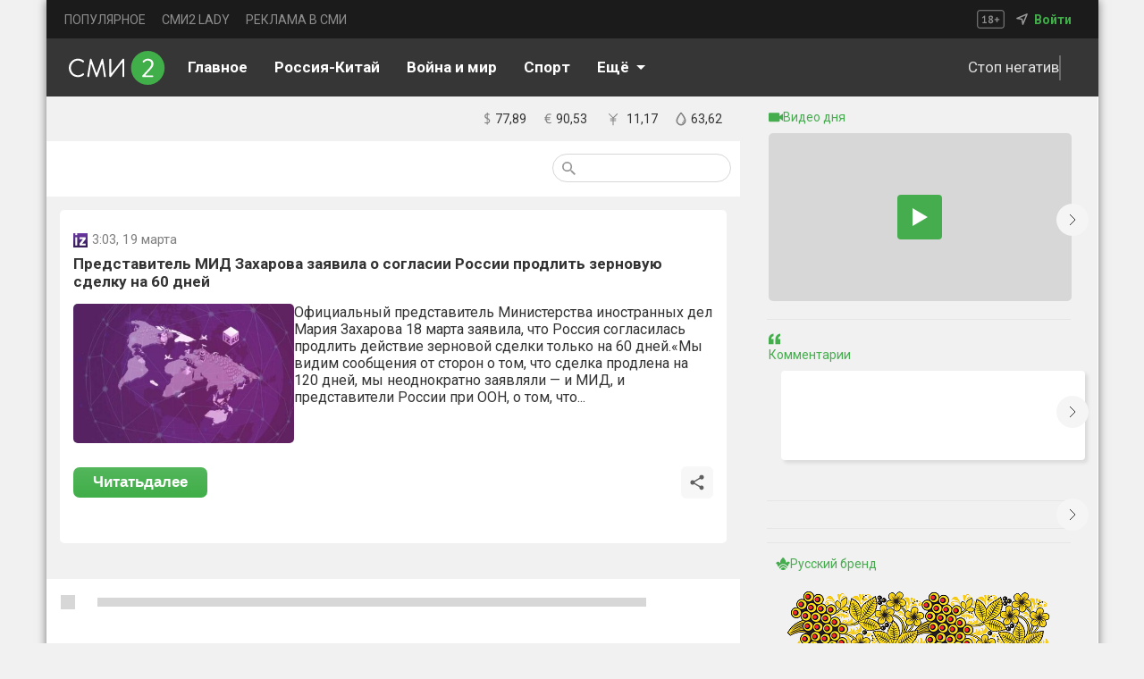

--- FILE ---
content_type: text/html; charset=utf-8
request_url: https://smi2.ru/article/136954144
body_size: 23570
content:
<!DOCTYPE html><html lang="ru" style="font-size:12px;padding:0;margin:0;display:flex;justify-content:center;background:var(--main-backgroung-color);-webkit-tap-highlight-color:transparent;outline:none" data-sentry-component="RootLayout" data-sentry-source-file="layout.tsx"><head><meta charSet="utf-8"/><meta name="viewport" content="width=device-width, initial-scale=1"/><link rel="preload" as="image" href="/_next/static/media/mainlogo.c3b77051.svg" fetchPriority="high"/><link rel="stylesheet" href="/_next/static/css/e1c0f4fe5f409806.css" data-precedence="next"/><link rel="stylesheet" href="/_next/static/css/17a1589b44920015.css" data-precedence="next"/><link rel="stylesheet" href="/_next/static/css/bf7dcbae6c34e17b.css" data-precedence="next"/><link rel="stylesheet" href="/_next/static/css/9ba2c213ca592981.css" data-precedence="next"/><link rel="stylesheet" href="/_next/static/css/410924595b1b3e4b.css" data-precedence="next"/><link rel="stylesheet" href="/_next/static/css/4d46c800d782017b.css" data-precedence="next"/><link rel="stylesheet" href="/_next/static/css/a8c7d01d323e33e3.css" data-precedence="next"/><link rel="stylesheet" href="/_next/static/css/754965a5565584ea.css" data-precedence="next"/><link rel="stylesheet" href="/_next/static/css/d456ec2d23ff07e5.css" data-precedence="next"/><link rel="preload" as="script" fetchPriority="low" href="/_next/static/chunks/webpack-a645b6f384ad9798.js"/><script src="/_next/static/chunks/52774a7f-6e20b0cb65c0c9a8.js" async=""></script><script src="/_next/static/chunks/fd9d1056-d72614924f900d10.js" async=""></script><script src="/_next/static/chunks/3481-f1a63233d0c2a9aa.js" async=""></script><script src="/_next/static/chunks/main-app-700e52f19443ce8f.js" async=""></script><script src="/_next/static/chunks/app/global-error-49119d89cce82dd0.js" async=""></script><script src="/_next/static/chunks/70-28284f50e786887d.js" async=""></script><script src="/_next/static/chunks/231-4abfe82c700195f0.js" async=""></script><script src="/_next/static/chunks/4655-9e50690bce9d3dc3.js" async=""></script><script src="/_next/static/chunks/7474-c373e3b640fd6384.js" async=""></script><script src="/_next/static/chunks/9431-367c43c6a9a659f4.js" async=""></script><script src="/_next/static/chunks/415-e97eb0fa5ee3ef08.js" async=""></script><script src="/_next/static/chunks/app/article/%5Bid%5D/layout-906acecbe76455c8.js" async=""></script><script src="/_next/static/chunks/8186-55c175a70d21b73d.js" async=""></script><script src="/_next/static/chunks/3834-e25acb5c991ce202.js" async=""></script><script src="/_next/static/chunks/7004-c9aeab4039a15df3.js" async=""></script><script src="/_next/static/chunks/app/layout-43cfa3825c3fd69b.js" async=""></script><script src="/_next/static/chunks/1288-37b4607a4b074e1f.js" async=""></script><script src="/_next/static/chunks/app/article/%5Bid%5D/page-4fbe679980d0a16f.js" async=""></script><script src="/_next/static/chunks/app/not-found-4e52b28dabee6f8b.js" async=""></script><link rel="preload" href="https://yandex.ru/ads/system/context.js" as="script"/><link rel="preload" href="https://chat.mirtesen.ru/messenger/loader.v2.js" as="script"/><link rel="preload" href="https://static.smi2.net/static/jsapi/jsapi.v5.25.25.ru_RU.js" as="script"/><link rel="preload" href="https://yastatic.net/pcode/adfox/loader.js" as="script" crossorigin=""/><title>Представитель МИД Захарова заявила о согласии России продлить зерновую сделку на 60 дней - СМИ2</title><meta name="description" content="Новостной агрегатор СМИ2 - все главные новости России"/><meta property="og:title" content="Представитель МИД Захарова заявила о согласии России продлить зерновую сделку на 60 дней - СМИ2"/><meta property="og:description" content="Новостной агрегатор СМИ2 - все главные новости России"/><meta property="og:image" content="https://img.smi2.net/400x300/a6412a23e4af3814bf0050971b4a8907471b29af.jpg?u=aHR0cHM6Ly9jZG4uaXoucnUvc2l0ZXMvZGVmYXVsdC9maWxlcy9zdHlsZXMvOTAweDUwNi9wdWJsaWMvZGVmYXVsdF9pbWFnZXMvd29ybGQucG5nLmpwZz9pdG9rPVlyLVhWaDgw"/><meta name="twitter:card" content="summary_large_image"/><meta name="twitter:title" content="Представитель МИД Захарова заявила о согласии России продлить зерновую сделку на 60 дней - СМИ2"/><meta name="twitter:description" content="Новостной агрегатор СМИ2 - все главные новости России"/><meta name="twitter:image" content="https://img.smi2.net/400x300/a6412a23e4af3814bf0050971b4a8907471b29af.jpg?u=aHR0cHM6Ly9jZG4uaXoucnUvc2l0ZXMvZGVmYXVsdC9maWxlcy9zdHlsZXMvOTAweDUwNi9wdWJsaWMvZGVmYXVsdF9pbWFnZXMvd29ybGQucG5nLmpwZz9pdG9rPVlyLVhWaDgw"/><link rel="icon" href="https://smi2.ru/favicon.png"/><meta name="next-size-adjust"/><script src="/_next/static/chunks/polyfills-42372ed130431b0a.js" noModule=""></script></head><body class="__className_029621" style="height:100%;box-sizing:border-box;padding:0;margin:0;display:flex;justify-content:center;background:var(--main-backgroung-color);-webkit-tap-highlight-color:transparent;outline:none;width:100%"><script>((e,t,r,n,i,o,a,l)=>{let s=document.documentElement,u=["light","dark"];function c(t){(Array.isArray(e)?e:[e]).forEach(e=>{let r="class"===e,n=r&&o?i.map(e=>o[e]||e):i;r?(s.classList.remove(...n),s.classList.add(o&&o[t]?o[t]:t)):s.setAttribute(e,t)}),l&&u.includes(t)&&(s.style.colorScheme=t)}if(n)c(n);else try{let e=localStorage.getItem(t)||r,n=a&&"system"===e?window.matchMedia("(prefers-color-scheme: dark)").matches?"dark":"light":e;c(n)}catch(e){}})("class","theme","light-1",null,["light","dark"],{"light-0":"light-0","light-1":"light-1","light-2":"light-2","light-3":"light-3","light-4":"light-4","light-5":"light-5","light-6":"light-6","dark-0":"dark-0","dark-1":"dark-1","dark-2":"dark-2","dark-3":"dark-3","dark-4":"dark-4","dark-5":"dark-5","dark-6":"dark-6"},true,true)</script><!--$--><!--$!--><template data-dgst="BAILOUT_TO_CLIENT_SIDE_RENDERING"></template><!--/$--><!--$!--><template data-dgst="BAILOUT_TO_CLIENT_SIDE_RENDERING"></template><!--/$--><!--$!--><template data-dgst="BAILOUT_TO_CLIENT_SIDE_RENDERING"></template><!--/$--><!--/$--><div class="mainDivLayout"><section class="header_headerWrapper__XadkE"><section class="TopHeader_headerUpperDiv__IW3z2" data-sentry-component="TopHeaders" data-sentry-source-file="TopHeader.tsx"><ul class="TopHederLinks_navMenu__qzqMN" data-sentry-component="TopHeaderLinks" data-sentry-source-file="TopHederLinks.tsx"><li><a target="_blank" class="TopHederLinks_link__AdzHj" href="https://smi2.ru/newdata/adpreview?ad=0&amp;bl=92448&amp;ct=adpreview&amp;ag=0&amp;sct=portalmenu">ПОПУЛЯРНОЕ</a></li><li><a target="_blank" class="TopHederLinks_link__AdzHj" href="https://lady.smi2.ru/">СМИ2 LADY</a></li><li><a target="_blank" class="TopHederLinks_link__AdzHj" href="https://smi2.net/corporate/advertisers/">РЕКЛАМА В СМИ</a></li></ul><section class="TopHeader_navLocation__q3Eh_"><svg xmlns="http://www.w3.org/2000/svg" width="31" height="21" fill="none"><g fill="#fff" opacity=".5"><path d="M6.21 13.68H7.88V8.94l.18-.816-.576.708-1.068.732-.66-.9L8.49 6.456h.876v7.224h1.632V15H6.21v-1.32ZM12.9 12.948c0-.28.035-.528.107-.744.072-.224.173-.424.3-.6.136-.184.293-.348.468-.492.184-.144.38-.276.588-.396a3.182 3.182 0 0 1-.923-.852c-.224-.328-.336-.732-.336-1.212 0-.312.056-.604.168-.876.12-.272.287-.508.503-.708.224-.2.492-.356.804-.468a3.111 3.111 0 0 1 1.056-.168c.36 0 .688.048.984.144.297.096.549.232.756.408.216.176.38.392.492.648.12.248.18.524.18.828 0 .472-.108.872-.323 1.2-.209.328-.517.628-.925.9.48.28.84.588 1.08.924.248.336.372.768.372 1.296 0 .36-.068.688-.204.984a2.105 2.105 0 0 1-.552.744c-.24.208-.527.372-.864.492a3.473 3.473 0 0 1-1.104.168c-.4 0-.763-.056-1.091-.168a2.49 2.49 0 0 1-.829-.444 2.061 2.061 0 0 1-.527-.696 2.236 2.236 0 0 1-.18-.912Zm3.864-.156a.988.988 0 0 0-.133-.504 1.524 1.524 0 0 0-.348-.408 2.636 2.636 0 0 0-.468-.348 10.86 10.86 0 0 0-.515-.3c-.377.216-.636.452-.78.708a1.535 1.535 0 0 0-.204.744c0 .32.107.596.323.828.225.224.533.336.925.336.36 0 .648-.088.863-.264.224-.176.337-.44.337-.792Zm-2.172-4.116c0 .192.035.36.107.504.072.144.168.272.289.384.128.104.268.204.42.3.16.088.324.172.492.252.48-.408.72-.856.72-1.344 0-.336-.1-.588-.3-.756a1.009 1.009 0 0 0-.709-.264c-.352 0-.612.092-.78.276-.16.184-.24.4-.24.648ZM19.852 10.272h1.944V8.244H23.2v2.028h1.956v1.344H23.2v2.052h-1.404v-2.052h-1.944v-1.344Z"></path></g><rect width="29.5" height="19.5" x=".75" y=".75" stroke="#A5A5A5" opacity=".8" rx="2.25"></rect></svg><nav><img alt="navsvgmobburger" data-sentry-element="Image" data-sentry-source-file="TopHeader.tsx" loading="lazy" width="15" height="15" decoding="async" data-nimg="1" style="color:transparent" src="/_next/static/media/geoicon.cb605cf4.svg"/><!--$--><!--$!--><template data-dgst="BAILOUT_TO_CLIENT_SIDE_RENDERING"></template><!--/$--><!--/$--><span class="TopHeader_signIn__Q0h53"><a target="_blank" class="TopHeader_signIn__Q0h53" data-sentry-element="Link" data-sentry-source-file="TopHeader.tsx" href="https://smi2.net/dashboard/login">Войти</a></span></nav></section></section></section><nav class="header_headerLowerDiv__H0W4r"><!--$--><a class="header_svgHeaderLogoCont__XPmCN" data-sentry-element="Link" data-sentry-component="LinkClient" data-sentry-source-file="CustomLink.tsx" href="/"><img alt="logo" data-sentry-element="Image" data-sentry-source-file="LinkLogo.tsx" fetchPriority="high" width="108" height="38" decoding="async" data-nimg="1" class="header_svgLogo__tJG7T" style="color:transparent" src="/_next/static/media/mainlogo.c3b77051.svg"/></a><!--/$--><div class="underHeader_btnCont__3lUYi" data-sentry-component="UnderHeader" data-sentry-source-file="UnderHeader.tsx"><!--$--><ul class="Links_navMenuUnderNav__X82N9"><li class="Links_linkUnderNav0__ZUyQ5"><a class="Links_linkUnderNav__Pbtsv" data-sentry-element="Link" data-sentry-component="LinkClient" data-sentry-source-file="CustomLink.tsx" href="/"><span>Главное</span></a></li><li class="Links_linkUnderNav1__8OYjY"><a class="Links_linkUnderNav__Pbtsv" data-sentry-element="Link" data-sentry-component="LinkClient" data-sentry-source-file="CustomLink.tsx" href="/publisher/2957"><span>Россия-Китай</span></a></li><li class="Links_linkUnderNav3__pVoJB"><a class="Links_linkUnderNav__Pbtsv" data-sentry-element="Link" data-sentry-component="LinkClient" data-sentry-source-file="CustomLink.tsx" href="/tematiks/2"><span>Война и мир</span></a></li><li class="Links_linkUnderNav4__JwcQM"><a class="Links_linkUnderNav__Pbtsv" data-sentry-element="Link" data-sentry-component="LinkClient" data-sentry-source-file="CustomLink.tsx" href="/tematiks/16"><span>Спорт</span></a></li><li class="Links_linkUnderNav5__FZ8wS"><a class="Links_linkUnderNav__Pbtsv" data-sentry-element="Link" data-sentry-component="LinkClient" data-sentry-source-file="CustomLink.tsx" href="/tematiks/14"><span>Наука и технологии</span></a></li><div class="SelectLi_cont__11njk" data-sentry-component="SelectLi" data-sentry-source-file="SelectLi.tsx"><div class="SelectLi_mainCont__dZwo3"><span style="margin-right:8px">Eщё</span><img alt="selectLiArrow" data-sentry-element="Image" data-sentry-source-file="SelectLi.tsx" loading="lazy" width="10" height="5" decoding="async" data-nimg="1" class="SelectLi_arrowDefault__arvnZ" style="color:transparent" src="/_next/static/media/selectLiArrow.57e29563.svg"/></div></div></ul><!--/$--><div class="underHeader_themeCont__6_HVX"><!--$--><div class="underHeader_goodFeedCont__Brlg6"><!--$!--><template data-dgst="BAILOUT_TO_CLIENT_SIDE_RENDERING"></template><!--/$--><span class="underHeader_goodFeedText__bEWAp">Стоп негатив</span><div class="underHeader_delimiter__RmxUC"></div></div><button class="ButtonTheme_btnTheme__l98r7" data-sentry-component="ButtonTheme" data-sentry-source-file="ButtonTheme.tsx"><span class="ButtonTheme_themeNameCont__a_Xz2"><!--$!--><template data-dgst="BAILOUT_TO_CLIENT_SIDE_RENDERING"></template><!--/$--><span class="ButtonTheme_nameThemeSpan___L_9B">Светлая тема</span></span></button><!--/$--></div></div><!--$--><div class="BtnMobileNav_pageTitleWrapper___FQww" data-sentry-component="BtnMobileNav" data-sentry-source-file="BtnMobileNav.tsx"><div class="BtnMobileNav_pageTitle__6T3U1">Главное</div><img alt="mobileArrow" data-sentry-element="Image" data-sentry-source-file="BtnMobileNav.tsx" loading="lazy" width="10" height="6" decoding="async" data-nimg="1" class="BtnMobileNav_arrowDefault__ZB17N" style="color:transparent" src="/_next/static/media/mobileArrow.09cdff50.svg"/></div><div class="header_searchMobImageCont__TWhGJ"><img alt="searchbtnmobile image" data-sentry-element="Image" data-sentry-source-file="header.tsx" loading="lazy" width="24" height="24" decoding="async" data-nimg="1" class="header_searchBtn__z3BQF" style="color:transparent" src="/_next/static/media/searchbtnmob.e81f4293.svg"/><div class="BtnMobileBurger_burgerCont__XwX71" data-sentry-component="BtnMobileBurger" data-sentry-source-file="BtnMobileBurger.tsx"><span></span><span></span><span></span></div></div><!--/$--></nav><section class="mainSection"><section class="contentSection"><!--$--><section class="InfoLine_wrapper__CTUpB" data-sentry-component="InfoLine" data-sentry-source-file="InfoLine.tsx"><!--$--><div class="TimeComp_divWrapperTime__8xN0u" data-sentry-component="TimeCompWithOutSSR" data-sentry-source-file="TimeCompWithOutSSR.tsx"><!--$!--><template data-dgst="BAILOUT_TO_CLIENT_SIDE_RENDERING"></template><!--/$--></div><!--/$--><section class="Finam_finamWrapper__obWM9" data-sentry-component="Finam" data-sentry-source-file="Finam.tsx"><ul class="Finam_ulCourse__1rOnC"><a href="https://news.smi2.ru/newdata/news?ad=749008&amp;bl=4000&amp;st=14&amp;ct=adpreview&amp;out=1"><!--$--><!--$!--><template data-dgst="BAILOUT_TO_CLIENT_SIDE_RENDERING"></template><!--/$--><!--/$--></a><li><svg xmlns="http://www.w3.org/2000/svg" width="7" height="14" fill="none"><path fill="#818181" d="M2.63 12.18c-.55-.01-1.04-.06-1.47-.15-.42-.08-.76-.19-1.02-.33l.405-1.095c.2.12.47.23.81.33.35.1.775.155 1.275.165V7.05c-.3-.15-.6-.31-.9-.48-.29-.17-.55-.37-.78-.6-.23-.24-.415-.52-.555-.84-.14-.32-.21-.7-.21-1.14 0-.72.2-1.31.6-1.77.41-.46 1.025-.745 1.845-.855V0h1.02v1.32c.51.02.925.07 1.245.15.33.07.625.165.885.285l-.36 1.05c-.2-.1-.44-.185-.72-.255a4.71 4.71 0 0 0-1.05-.15v3.705c.31.16.62.335.93.525a4 4 0 0 1 .825.63c.25.24.45.52.6.84.15.32.225.695.225 1.125 0 .78-.22 1.425-.66 1.935-.43.5-1.07.82-1.92.96v1.38H2.63v-1.32Zm2.355-2.85c0-.24-.045-.455-.135-.645a1.72 1.72 0 0 0-.33-.51 2.493 2.493 0 0 0-.495-.405 7.084 7.084 0 0 0-.615-.345v3.645c.46-.07.835-.245 1.125-.525.3-.29.45-.695.45-1.215ZM1.43 3.915c0 .43.135.78.405 1.05.28.27.625.515 1.035.735V2.415c-.53.06-.905.235-1.125.525-.21.29-.315.615-.315.975Z"></path></svg><div>77,89</div></li><li><svg xmlns="http://www.w3.org/2000/svg" width="8" height="12" fill="none"><path fill="#818181" d="M.42 4.19h.93c.11-.69.295-1.275.555-1.755.26-.49.57-.89.93-1.2.37-.32.78-.55 1.23-.69C4.525.395 5.01.32 5.52.32c.51 0 .95.035 1.32.105.37.06.69.145.96.255l-.33 1.065c-.23-.11-.5-.195-.81-.255-.31-.06-.685-.09-1.125-.09-.34 0-.665.05-.975.15-.31.1-.595.26-.855.48-.25.22-.47.51-.66.87-.18.35-.32.78-.42 1.29h4.23l-.255.99H2.52c-.01.09-.015.185-.015.285v.54c0 .08.005.16.015.24H6.3l-.255.99h-3.42c.17.97.515 1.69 1.035 2.16.53.47 1.225.705 2.085.705.39 0 .745-.045 1.065-.135.33-.09.61-.205.84-.345l.3.945c-.3.23-.675.39-1.125.48-.44.09-.885.135-1.335.135-1.15 0-2.085-.315-2.805-.945-.71-.64-1.165-1.64-1.365-3H.15l.27-.99h.81v-.78c0-.09.005-.185.015-.285H.15l.27-.99Z"></path></svg><div>90,53</div></li><li><svg xmlns="http://www.w3.org/2000/svg" width="19" height="23" viewBox="0 0 20 20"><path fill="#818181" d="M4.707 3 4 3.707l5 5.002v.293H6V10h3v1H6v1h3v5h1v-5h3v-1h-3v-1h3v-.998h-3v-.293l5-5.002L14.293 3 9.5 7.793 4.707 3z"></path></svg><div>11,17</div></li><li><svg xmlns="http://www.w3.org/2000/svg" width="12" height="16" fill="none"><path fill="#818181" d="M7.543 13.215c-.057.03-.114.03-.17.03a.446.446 0 0 1-.4-.268.496.496 0 0 1 .228-.594c1.682-.714 1.54-2.855 1.511-2.885-.028-.238.143-.476.4-.476a.41.41 0 0 1 .455.416c.114.952-.228 3.004-2.024 3.777Z"></path><path fill="#818181" stroke="#818181" d="M.95 10.131c0 2.714 2.267 4.919 5.05 4.919s5.05-2.205 5.05-4.919c0-.887-.288-1.884-.72-2.88S9.32 5.255 8.736 4.36A32.59 32.59 0 0 0 6.28 1.075.371.371 0 0 0 6 .95a.37.37 0 0 0-.28.126A33.09 33.09 0 0 0 3.263 4.37C2.68 5.27 2.102 6.27 1.67 7.264c-.432.995-.72 1.987-.72 2.867Zm.725 0c0-.7.211-1.497.546-2.32.335-.824.79-1.67 1.277-2.464a33.444 33.444 0 0 1 2.503-3.503 32.927 32.927 0 0 1 2.501 3.491c.487.793.943 1.639 1.277 2.464.335.825.546 1.626.546 2.332 0 2.334-1.94 4.236-4.325 4.236-2.386 0-4.325-1.902-4.325-4.236Z"></path></svg><div>63,62</div></li></ul></section></section><!--$!--><template data-dgst="BAILOUT_TO_CLIENT_SIDE_RENDERING"></template><!--/$--><!--/$--><div class="page_mainPageWrapper__AcvIs"><!--$--><section class="Filter_filterOptions__BBSBT" data-sentry-component="FilterComponent" data-sentry-source-file="Filter.tsx"><section class="Filter_btnCont__djc53"><!--$!--><template data-dgst="BAILOUT_TO_CLIENT_SIDE_RENDERING"></template><!--/$--><!--$!--><template data-dgst="BAILOUT_TO_CLIENT_SIDE_RENDERING"></template><!--/$--></section><section class="Filter_searchSection__CaYVe"><form class="Filter_searchDiv__RJAeF"><button class="Filter_searchBtnSvg__bbYIy"><svg xmlns="http://www.w3.org/2000/svg" width="15" height="15" fill="none"><path fill="#979797" d="M10.72 9.434h-.677l-.24-.232a5.55 5.55 0 0 0 1.346-3.627 5.574 5.574 0 1 0-5.574 5.574 5.55 5.55 0 0 0 3.627-1.346l.232.24v.677L13.722 15 15 13.722l-4.28-4.288Zm-5.145 0a3.854 3.854 0 0 1-3.86-3.86 3.854 3.854 0 0 1 3.86-3.859 3.854 3.854 0 0 1 3.859 3.86 3.854 3.854 0 0 1-3.86 3.859Z"></path></svg></button><!--$!--><template data-dgst="BAILOUT_TO_CLIENT_SIDE_RENDERING"></template><!--/$--></form></section></section><!--/$--></div><div class="page_cont____pO_"><script type="application/ld+json" data-sentry-component="JsonLDWrapper" data-sentry-source-file="JsonLDWrapper.tsx">{"@context":"https://schema.org","@type":"NewsArticle","headline":"Представитель МИД Захарова заявила о согласии России продлить зерновую сделку на 60 дней","datePublished":"2023-03-19T00:03:20.000Z","dateModified":"2023-03-19T00:03:20.000Z","url":"https://smi2.ru/article/136954144","articleSection":"tematika_name unavailable","name":"Известия:Представитель МИД Захарова заявила о согласии России продлить зерновую сделку на 60 дней","author":{"@type":"Organization","name":"Известия"},"publisher":{"@type":"Organization","name":"Известия","logo":{"@type":"ImageObject","url":"https://static.smi2.net/srcimg/3862717.png"}},"image":{"@type":"ImageObject","url":"https://img.smi2.net/400x300/a6412a23e4af3814bf0050971b4a8907471b29af.jpg?u=aHR0cHM6Ly9jZG4uaXoucnUvc2l0ZXMvZGVmYXVsdC9maWxlcy9zdHlsZXMvOTAweDUwNi9wdWJsaWMvZGVmYXVsdF9pbWFnZXMvd29ybGQucG5nLmpwZz9pdG9rPVlyLVhWaDgw"},"mainEntityOfPage":{"@type":"WebPage","url":"https://smi2.ru/article/136954144","description":"Новостной агрегатор СМИ2 - все главные новости России"},"description":"Новостной агрегатор СМИ2 - все главные новости России"}</script><div class="page_mainWrapper__viFyr" data-sentry-component="StoryIdNews" data-sentry-source-file="storyId.tsx"><div class="page_cONTOFCONT__Sjp7R"><section class="page_cardWrapper__ORjGZ"><div class="page_newsCardName__C1WrK"><img alt="logo" loading="lazy" width="16" height="16" decoding="async" data-nimg="1" style="color:transparent" src="https://static.smi2.net/srcimg/3862717.png"/><div class="page_newsMetrics__4Ho4h"><span class="page_time__sd83M" data-sentry-component="Time" data-sentry-source-file="Time.tsx"><span class="page_date__mXQ_X">3:03<!-- -->, 19 марта </span></span><!--$--><!--/$--></div></div><h1 class="page_mainTitleTxt__y4U19">Представитель МИД Захарова заявила о согласии России продлить зерновую сделку на 60 дней</h1><section class="page_imageText__evbzE"><a class="page_logoNameContLink__oB1ri" target="_blank" data-sentry-element="Link" data-sentry-component="LinkClient" data-sentry-source-file="CustomLink.tsx" href="https://smi2.ru/newdata/news?ad=1918170&amp;bl=84683&amp;ct=auto_casual&amp;sct=social&amp;st=14&amp;al=[base64]&amp;ap=0&amp;nvuuid=ee4400dc-2cda-0040-6900-00416d1d0014&amp;bvuuid=29d8384a-8f05-4c19-ae73-4959eea27547&amp;rnd=1091886144"><div class="page_logoNameCont__Wokyn"><span class="page_mainCardTxt__ql2nm"><img alt="logo" loading="lazy" width="247" height="156" decoding="async" data-nimg="1" class="page_newsPreview__IyySn" style="color:transparent" src="https://img.smi2.net/400x300/a6412a23e4af3814bf0050971b4a8907471b29af.jpg?u=aHR0cHM6Ly9jZG4uaXoucnUvc2l0ZXMvZGVmYXVsdC9maWxlcy9zdHlsZXMvOTAweDUwNi9wdWJsaWMvZGVmYXVsdF9pbWFnZXMvd29ybGQucG5nLmpwZz9pdG9rPVlyLVhWaDgw"/></span></div><span class="page_mainTxt__OrKq0">Официальный представитель Министерства иностранных дел Мария Захарова 18 марта заявила, что Россия согласилась продлить действие зерновой сделки только на 60 дней.«Мы видим сообщения от сторон о том, что сделка продлена на 120 дней, мы неоднократно заявляли — и МИД, и представители России при ООН, о том, что...</span></a></section><div class="page_optionsCardCont__KPbWo"><button class="page_btnReadNext__7TSI2"><a style="color:white;text-decoration:none;font-weight:700" target="_blank" data-sentry-element="Link" data-sentry-component="LinkClient" data-sentry-source-file="CustomLink.tsx" href="https://smi2.ru/newdata/news?ad=1918170&amp;bl=84683&amp;ct=auto_casual&amp;sct=social&amp;st=14&amp;al=[base64]&amp;ap=0&amp;nvuuid=ee4400dc-2cda-0040-6900-00416d1d0014&amp;bvuuid=29d8384a-8f05-4c19-ae73-4959eea27547&amp;rnd=1091886144"><span>Читать</span><span class="page_commentBtnMob__LYm_D">далее</span></a></button><div class="page_actionBtns__FqX25"><!--$--><div data-sentry-component="ShareBtnComp" data-sentry-source-file="ShareBtn.tsx"><div class="page_shareBtn__WRhrj"><svg xmlns="http://www.w3.org/2000/svg" width="20" height="20" viewBox="0 0 24 24"><path d="M18 16.08c-.76 0-1.44.3-1.96.77L8.91 12.7c.05-.23.09-.46.09-.7 0-.24-.04-.47-.09-.7l7.05-4.11c.54.5 1.25.81 2.04.81a3 3 0 0 0 3-3 3 3 0 0 0-3-3 3 3 0 0 0-3 3c0 .24.04.47.09.7L8.04 9.81C7.5 9.31 6.79 9 6 9a3 3 0 0 0-3 3 3 3 0 0 0 3 3c.79 0 1.5-.31 2.04-.81l7.12 4.15c-.05.21-.08.43-.08.66 0 1.61 1.31 2.91 2.92 2.91 1.61 0 2.92-1.3 2.92-2.91A2.92 2.92 0 0 0 18 16.08Z"></path></svg></div></div><!--$!--><template data-dgst="BAILOUT_TO_CLIENT_SIDE_RENDERING"></template><!--/$--><!--/$--></div></div></section><!--$--><!--/$--></div><!--$--><!--/$--></div><div class="page_spanSplice__nM3Jq"></div></div><!--$--><section class="page_newsContLine__d4USz" data-sentry-component="SubArticle" data-sentry-source-file="SubArticle.tsx"><div class="BlockScriptWrapper_zenCont__3gds5" data-sentry-component="BlockScriptWrapper" data-sentry-source-file="BlockScriptWrapper.tsx"></div><section class="news_loadingWrapper__T31nZ"><div><div class="news_logoNameCont__yWPgs"><div class="news_loadingLogo__Bfw_N"></div></div></div><div class="news_loadingText__zzN2p"></div></section><section class="news_loadingWrapper__T31nZ"><div><div class="news_logoNameCont__yWPgs"><div class="news_loadingLogo__Bfw_N"></div></div></div><div class="news_loadingText__zzN2p"></div></section><section class="news_loadingWrapper__T31nZ"><div><div class="news_logoNameCont__yWPgs"><div class="news_loadingLogo__Bfw_N"></div></div></div><div class="news_loadingText__zzN2p"></div></section><section class="news_loadingWrapper__T31nZ"><div><div class="news_logoNameCont__yWPgs"><div class="news_loadingLogo__Bfw_N"></div></div></div><div class="news_loadingText__zzN2p"></div></section><section class="news_loadingWrapper__T31nZ"><div><div class="news_logoNameCont__yWPgs"><div class="news_loadingLogo__Bfw_N"></div></div></div><div class="news_loadingText__zzN2p"></div></section><section class="news_loadingWrapper__T31nZ"><div><div class="news_logoNameCont__yWPgs"><div class="news_loadingLogo__Bfw_N"></div></div></div><div class="news_loadingText__zzN2p"></div></section><section class="news_loadingWrapper__T31nZ"><div><div class="news_logoNameCont__yWPgs"><div class="news_loadingLogo__Bfw_N"></div></div></div><div class="news_loadingText__zzN2p"></div></section><section class="news_loadingWrapper__T31nZ"><div><div class="news_logoNameCont__yWPgs"><div class="news_loadingLogo__Bfw_N"></div></div></div><div class="news_loadingText__zzN2p"></div></section><section class="news_loadingWrapper__T31nZ"><div><div class="news_logoNameCont__yWPgs"><div class="news_loadingLogo__Bfw_N"></div></div></div><div class="news_loadingText__zzN2p"></div></section><section class="news_loadingWrapper__T31nZ"><div><div class="news_logoNameCont__yWPgs"><div class="news_loadingLogo__Bfw_N"></div></div></div><div class="news_loadingText__zzN2p"></div></section><section class="news_loadingWrapper__T31nZ"><div><div class="news_logoNameCont__yWPgs"><div class="news_loadingLogo__Bfw_N"></div></div></div><div class="news_loadingText__zzN2p"></div></section><section class="news_loadingWrapper__T31nZ"><div><div class="news_logoNameCont__yWPgs"><div class="news_loadingLogo__Bfw_N"></div></div></div><div class="news_loadingText__zzN2p"></div></section><section class="news_loadingWrapper__T31nZ"><div><div class="news_logoNameCont__yWPgs"><div class="news_loadingLogo__Bfw_N"></div></div></div><div class="news_loadingText__zzN2p"></div></section></section><!--/$--></section><section class="sidebarSection"><!--$--><section class="Sidebar_wrapper__eM7oU"><div style="min-height:150px"><!--$--><section class="VideoSlider_navigation__ABu16" data-sentry-component="VideoSlider" data-sentry-source-file="VideoSlider.tsx"><div class="swiper" data-sentry-element="Swiper" data-sentry-source-file="VideoSlider.tsx"><div class="swiper-wrapper"></div><section class="VideoSlider_wrapperOfWrapper___0ecz"><section class="VideoSlider_wrapper__YCyy7"><div class="VideoSlider_videoTitle__YIBpP"><img alt="videoTitle" loading="lazy" width="16" height="11" decoding="async" data-nimg="1" style="color:transparent" src="/_next/static/media/videoTitle.9927ca5a.svg"/><h4 class="VideoSlider_videoDayFontSize__5EgfQ">Видео дня</h4></div><div class="VideoSlider_videoPreview__Ujuej" style="background-color:#d7d7d7"><div class="VideoSlider_videoPlay__a5PU5"><img alt="play Button" loading="lazy" width="17" height="20" decoding="async" data-nimg="1" style="color:transparent" src="/playVideo.svg"/></div></div><span class="VideoSlider_videoName__crGhP"></span></section></section></div><div class="VideoSlider_arrowRight__32AYX"><svg xmlns="http://www.w3.org/2000/svg" width="24" height="24" fill="none"><path stroke="#33363F" d="m9 6 6 6-6 6"></path></svg></div></section><!--/$--></div><div class="Sidebar_delimiterDiv__GlOaS"><span class="Sidebar_delimiter__TJEUB"></span></div><div style="min-height:150px"><!--$--><section class="Comment_navigation__PFKJg" data-sentry-component="CommentSlider" data-sentry-source-file="Comment.tsx"><div class="swiper" data-sentry-element="Swiper" data-sentry-source-file="Comment.tsx"><div class="swiper-wrapper"></div><section class="Comment_wrapper__JblyM"><div class="Comment_videoTitleLoading__9iKVx"><div><img alt="quoteTitle" loading="lazy" width="13" height="13" decoding="async" data-nimg="1" style="color:transparent" src="/_next/static/media/quoteTitle.ad39af3d.svg"/><h4>Комментарии</h4></div></div><div><div class="Comment_quoteLazy__9FKHQ"></div></div><div class="Comment_quoteAuthor__vrSt5"><div class="Comment_authorNameDiv__Dugpn"><span class="Comment_authorNameDiv__Dugpn"></span><span class="Comment_authorSite__KdeIc"></span></div></div></section></div><div class="Comment_arrowRight__f_5_8"><svg xmlns="http://www.w3.org/2000/svg" width="24" height="24" fill="none"><path stroke="#33363F" d="m9 6 6 6-6 6"></path></svg></div></section><!--/$--></div><div class="Sidebar_delimiterDiv__GlOaS"><span class="Sidebar_delimiter__TJEUB"></span></div><!--$--><section class="Exclusive_navigation__GmW3l" data-sentry-component="Exclusive" data-sentry-source-file="Exclusive.tsx"><div class="swiper" data-sentry-element="Swiper" data-sentry-source-file="Exclusive.tsx"><div class="swiper-wrapper"></div></div><div class="Exclusive_arrowRight___nSvy"><svg xmlns="http://www.w3.org/2000/svg" width="24" height="24" fill="none"><path stroke="#33363F" d="m9 6 6 6-6 6"></path></svg></div></section><!--/$--><div class="Sidebar_delimiterDiv__GlOaS"><span class="Sidebar_delimiter__TJEUB"></span></div><!--$!--><template data-dgst="BAILOUT_TO_CLIENT_SIDE_RENDERING"></template><!--/$--><div class="Sidebar_delimiterDiv__GlOaS"><span class="Sidebar_delimiter__TJEUB"></span></div><!--$--><section class="Promo_navigation__iNHro"><div class="swiper" data-sentry-element="Swiper" data-sentry-source-file="Promo.tsx"><div class="swiper-wrapper"><div class="swiper-slide" data-sentry-element="SwiperSlide" data-sentry-source-file="Promo.tsx"><section class="Promo_wrapper__WM50X"><a class="Promo_commentTitle__gp9DG" data-sentry-element="Link" data-sentry-source-file="CustomLink.tsx" data-sentry-component="LinkClient" href="/publisher/3058"><img alt="sidebarAdSvg" data-sentry-element="Image" data-sentry-source-file="Promo.tsx" loading="lazy" width="16" height="16" decoding="async" data-nimg="1" style="color:transparent" src="/_next/static/media/sidebarAd.a7bb6746.svg"/><h4>Русский бренд</h4></a><a class="Promo_RussianBrendLink___Kjar" data-sentry-element="Link" data-sentry-source-file="CustomLink.tsx" data-sentry-component="LinkClient" href="/article/165932289/full"><img alt="mainImage" data-sentry-element="Image" data-sentry-source-file="Promo.tsx" loading="lazy" width="320" height="240" decoding="async" data-nimg="1" style="color:transparent" src="/_next/static/media/rb.5336f0c5.png"/></a></section></div></div></div></section><!--/$--><!--$--><!--$!--><template data-dgst="BAILOUT_TO_CLIENT_SIDE_RENDERING"></template><!--/$--><!--/$--><div class="Sidebar_delimiterDiv__GlOaS"><span class="Sidebar_delimiter__TJEUB"></span></div><!--$!--><template data-dgst="BAILOUT_TO_CLIENT_SIDE_RENDERING"></template><!--/$--><div class="Sidebar_delimiterDiv__GlOaS"><span class="Sidebar_delimiter__TJEUB"></span></div></section><!--$--><div class="Sidebar_adfoxCnt__4R1IP" data-sentry-component="PartnersBlock" data-sentry-source-file="PartnersBlock.tsx"><div class="Sidebar_part__fJCi7">У ПАРТНЕРОВ СМИ2</div><div id="adfox_159067343332936426"></div></div><!--/$--><section class="Sidebar_stickySection__HsbV0"><div class="Sidebar_delimiterDiv__GlOaS"><span class="Sidebar_delimiter__TJEUB"></span></div><!--$--><section class="LicenceBlock_wrapper__myv2T" data-sentry-component="LicenceBlock" data-sentry-source-file="LicenceBlock.tsx"><span class="LicenceBlock_txtSMI2__l0weW">ООО «СМИ2», <!-- -->2026</span><div class="LicenceBlock_textWrapper__2fpeA"><span class="LicenceBlock_txt__bOvNt"><a style="text-decoration:none" class="LicenceBlock_links__R1r5Z" data-sentry-element="Link" data-sentry-source-file="CustomLink.tsx" data-sentry-component="LinkClient" href="/terms-of-use">Соглашение</a></span><span class="LicenceBlock_txt__bOvNt">О проекте</span><span class="LicenceBlock_txt__bOvNt"><a style="text-decoration:none" class="LicenceBlock_links__R1r5Z" data-sentry-element="Link" data-sentry-source-file="CustomLink.tsx" data-sentry-component="LinkClient" href="/software-documentation">Документация на ПО</a></span></div></section><!--/$--><div class="Sidebar_delimiterDiv__GlOaS"><span class="Sidebar_delimiter__TJEUB"></span></div><section class="upload_wrapper__sXHRt" data-sentry-component="Upload" data-sentry-source-file="upload.tsx"><span class="upload_loadAnnounce__9ahPg">Скачайте мобильное приложение СМИ2:</span><ul class="upload_loadingList__02g1H"><li class="upload_linkWrapper__EXZmj"><a class="upload_links__wELnC" target="_blank" href="https://redirect.appmetrica.yandex.com/serve/821520998380698337"><img alt="AppleIcoBurger" loading="lazy" width="24" height="24" decoding="async" data-nimg="1" class="upload_svgInImg__Slqwq" style="color:transparent" src="/_next/static/media/AppleIcoBurger.51d2e75d.svg"/>App Store</a></li><li class="upload_linkWrapper__EXZmj"><a class="upload_links__wELnC" target="_blank" href="https://redirect.appmetrica.yandex.com/serve/1179079506955168323"><img alt="GooglePlayBurger" loading="lazy" width="24" height="24" decoding="async" data-nimg="1" class="upload_svgInImg__Slqwq" style="color:transparent" src="/_next/static/media/googleplayburger.b6cfaf78.svg"/>Google Play</a></li><li class="upload_linkWrapper__EXZmj"><a class="upload_links__wELnC" target="_blank" href="https://redirect.appmetrica.yandex.com/serve/1037432840024809112"><img alt="RuStoreBurger" loading="lazy" width="22" height="21" decoding="async" data-nimg="1" class="upload_svgInImg__Slqwq" style="color:transparent" src="/_next/static/media/rustoreburger.d6ddea19.svg"/>RuStore</a></li><li class="upload_linkWrapper__EXZmj"><a class="upload_links__wELnC" target="_blank" href="https://redirect.appmetrica.yandex.com/serve/28887524344665491"><img alt="AppGallery" loading="lazy" width="24" height="24" decoding="async" data-nimg="1" class="upload_svgInImg__Slqwq" style="color:transparent" src="/_next/static/media/AppGallery.5c438e6d.svg"/>AppGallery</a></li></ul></section><section class="SocialBlock_wrapper__SZzwq" data-sentry-component="SocialBlock" data-sentry-source-file="SocialBlock.tsx"><span class="SocialBlock_loadAnnounce__PYO8n">СМИ2 в социальных сетях:</span><ul class="SocialBlock_loadingList__3VD8j"><li class="SocialBlock_linkWrapper__h628C"><a class="SocialBlock_links__SiYP6" target="_blank" href="https://mt.ru/smi_2/"><img alt="mtMedia" loading="lazy" width="44" height="44" decoding="async" data-nimg="1" class="SocialBlock_svgInImg__ZyuzJ" style="color:transparent" src="/_next/static/media/mt-media.4ff459d4.svg"/></a></li><li class="SocialBlock_linkWrapper__h628C"><a class="SocialBlock_links__SiYP6" target="_blank" href="https://max.ru/smi2/"><img alt="maxMedia" loading="lazy" width="44" height="44" decoding="async" data-nimg="1" class="SocialBlock_svgInImg__ZyuzJ" style="color:transparent" src="/_next/static/media/max-media.5e30e25d.svg"/></a></li><li class="SocialBlock_linkWrapper__h628C"><a class="SocialBlock_links__SiYP6" target="_blank" href="https://t.me/smi_2/"><img alt="tgMedia" loading="lazy" width="44" height="44" decoding="async" data-nimg="1" class="SocialBlock_svgInImg__ZyuzJ" style="color:transparent" src="/_next/static/media/tg-media.cc640c65.svg"/></a></li><li class="SocialBlock_linkWrapper__h628C"><a class="SocialBlock_links__SiYP6" target="_blank" href="https://ok.ru/news.smi2/"><img alt="okMedia" loading="lazy" width="44" height="44" decoding="async" data-nimg="1" class="SocialBlock_svgInImg__ZyuzJ" style="color:transparent" src="/_next/static/media/ok-media.6a826cc0.svg"/></a></li><li class="SocialBlock_linkWrapper__h628C"><a class="SocialBlock_links__SiYP6" target="_blank" href="https://vk.com/smi2/"><img alt="vkMedia" loading="lazy" width="44" height="44" decoding="async" data-nimg="1" class="SocialBlock_svgInImg__ZyuzJ" style="color:transparent" src="/_next/static/media/vk-media.d779e8ac.svg"/></a></li></ul></section></section><!--/$--></section></section></div><!--$--><!--/$--><!--$--><!--/$--><a href="https://www.liveinternet.ru/click;NovostnoyAgregatorSMI2" target="_blank"><img id="licntF4D1" width="0" height="0" style="width:0;height:0;border:0" title="LiveInternet" src="[data-uri]" alt=""/></a><!--$--><!--/$--><script src="/_next/static/chunks/webpack-a645b6f384ad9798.js" async=""></script><script>(self.__next_f=self.__next_f||[]).push([0]);self.__next_f.push([2,null])</script><script>self.__next_f.push([1,"1:HL[\"/_next/static/media/24c15609eaa28576-s.p.woff2\",\"font\",{\"crossOrigin\":\"\",\"type\":\"font/woff2\"}]\n2:HL[\"/_next/static/media/2c07349e02a7b712-s.p.woff2\",\"font\",{\"crossOrigin\":\"\",\"type\":\"font/woff2\"}]\n3:HL[\"/_next/static/media/456105d6ea6d39e0-s.p.woff2\",\"font\",{\"crossOrigin\":\"\",\"type\":\"font/woff2\"}]\n4:HL[\"/_next/static/media/47cbc4e2adbc5db9-s.p.woff2\",\"font\",{\"crossOrigin\":\"\",\"type\":\"font/woff2\"}]\n5:HL[\"/_next/static/css/e1c0f4fe5f409806.css\",\"style\"]\n6:HL[\"/_next/static/css/17a1589b44920015.css\",\"style\"]\n7:HL[\"/_next/static/css/bf7dcbae6c34e17b.css\",\"style\"]\n8:HL[\"/_next/static/css/9ba2c213ca592981.css\",\"style\"]\n9:HL[\"/_next/static/css/410924595b1b3e4b.css\",\"style\"]\na:HL[\"/_next/static/css/4d46c800d782017b.css\",\"style\"]\nb:HL[\"/_next/static/css/a8c7d01d323e33e3.css\",\"style\"]\nc:HL[\"/_next/static/css/754965a5565584ea.css\",\"style\"]\nd:HL[\"/_next/static/css/d456ec2d23ff07e5.css\",\"style\"]\n"])</script><script>self.__next_f.push([1,"e:I[14360,[],\"\"]\n12:I[69257,[],\"\"]\n13:I[14857,[],\"\"]\n16:I[25575,[\"6470\",\"static/chunks/app/global-error-49119d89cce82dd0.js\"],\"default\"]\n17:[]\n"])</script><script>self.__next_f.push([1,"0:[\"$\",\"$Le\",null,{\"buildId\":\"d3OVP5qWC-2UC3QqM4SBt\",\"assetPrefix\":\"\",\"urlParts\":[\"\",\"article\",\"136954144\"],\"initialTree\":[\"\",{\"children\":[\"article\",{\"children\":[[\"id\",\"136954144\",\"d\"],{\"children\":[\"__PAGE__\",{}]}]}]},\"$undefined\",\"$undefined\",true],\"initialSeedData\":[\"\",{\"children\":[\"article\",{\"children\":[[\"id\",\"136954144\",\"d\"],{\"children\":[\"__PAGE__\",{},[[\"$Lf\",\"$L10\",null],null],null]},[[[[\"$\",\"link\",\"0\",{\"rel\":\"stylesheet\",\"href\":\"/_next/static/css/d456ec2d23ff07e5.css\",\"precedence\":\"next\",\"crossOrigin\":\"$undefined\"}]],\"$L11\"],null],null]},[null,[\"$\",\"$L12\",null,{\"parallelRouterKey\":\"children\",\"segmentPath\":[\"children\",\"article\",\"children\"],\"error\":\"$undefined\",\"errorStyles\":\"$undefined\",\"errorScripts\":\"$undefined\",\"template\":[\"$\",\"$L13\",null,{}],\"templateStyles\":\"$undefined\",\"templateScripts\":\"$undefined\",\"notFound\":\"$undefined\",\"notFoundStyles\":\"$undefined\"}]],null]},[[[[\"$\",\"link\",\"0\",{\"rel\":\"stylesheet\",\"href\":\"/_next/static/css/e1c0f4fe5f409806.css\",\"precedence\":\"next\",\"crossOrigin\":\"$undefined\"}],[\"$\",\"link\",\"1\",{\"rel\":\"stylesheet\",\"href\":\"/_next/static/css/17a1589b44920015.css\",\"precedence\":\"next\",\"crossOrigin\":\"$undefined\"}],[\"$\",\"link\",\"2\",{\"rel\":\"stylesheet\",\"href\":\"/_next/static/css/bf7dcbae6c34e17b.css\",\"precedence\":\"next\",\"crossOrigin\":\"$undefined\"}],[\"$\",\"link\",\"3\",{\"rel\":\"stylesheet\",\"href\":\"/_next/static/css/9ba2c213ca592981.css\",\"precedence\":\"next\",\"crossOrigin\":\"$undefined\"}],[\"$\",\"link\",\"4\",{\"rel\":\"stylesheet\",\"href\":\"/_next/static/css/410924595b1b3e4b.css\",\"precedence\":\"next\",\"crossOrigin\":\"$undefined\"}],[\"$\",\"link\",\"5\",{\"rel\":\"stylesheet\",\"href\":\"/_next/static/css/4d46c800d782017b.css\",\"precedence\":\"next\",\"crossOrigin\":\"$undefined\"}],[\"$\",\"link\",\"6\",{\"rel\":\"stylesheet\",\"href\":\"/_next/static/css/a8c7d01d323e33e3.css\",\"precedence\":\"next\",\"crossOrigin\":\"$undefined\"}],[\"$\",\"link\",\"7\",{\"rel\":\"stylesheet\",\"href\":\"/_next/static/css/754965a5565584ea.css\",\"precedence\":\"next\",\"crossOrigin\":\"$undefined\"}]],\"$L14\"],null],null],\"couldBeIntercepted\":false,\"initialHead\":[null,\"$L15\"],\"globalErrorComponent\":\"$16\",\"missingSlots\":\"$W17\"}]\n"])</script><script>self.__next_f.push([1,"18:\"$Sreact.suspense\"\n19:I[99501,[\"70\",\"static/chunks/70-28284f50e786887d.js\",\"231\",\"static/chunks/231-4abfe82c700195f0.js\",\"4655\",\"static/chunks/4655-9e50690bce9d3dc3.js\",\"7474\",\"static/chunks/7474-c373e3b640fd6384.js\",\"9431\",\"static/chunks/9431-367c43c6a9a659f4.js\",\"415\",\"static/chunks/415-e97eb0fa5ee3ef08.js\",\"8715\",\"static/chunks/app/article/%5Bid%5D/layout-906acecbe76455c8.js\"],\"Filter\"]\n1b:I[82188,[\"70\",\"static/chunks/70-28284f50e786887d.js\",\"231\",\"static/chunks/231-4abfe82c700195f0.js\",\"4655\",\"static/chunks/4655-9e50690bce9d3dc3.js\",\"7474\",\"static/chunks/7474-c373e3b640fd6384.js\",\"9431\",\"static/chunks/9431-367c43c6a9a659f4.js\",\"415\",\"static/chunks/415-e97eb0fa5ee3ef08.js\",\"8715\",\"static/chunks/app/article/%5Bid%5D/layout-906acecbe76455c8.js\"],\"SubArticle\"]\n1c:I[36457,[\"70\",\"static/chunks/70-28284f50e786887d.js\",\"231\",\"static/chunks/231-4abfe82c700195f0.js\",\"4655\",\"static/chunks/4655-9e50690bce9d3dc3.js\",\"8186\",\"static/chunks/8186-55c175a70d21b73d.js\",\"3834\",\"static/chunks/3834-e25acb5c991ce202.js\",\"7004\",\"static/chunks/7004-c9aeab4039a15df3.js\",\"7474\",\"static/chunks/7474-c373e3b640fd6384.js\",\"9431\",\"static/chunks/9431-367c43c6a9a659f4.js\",\"415\",\"static/chunks/415-e97eb0fa5ee3ef08.js\",\"3185\",\"static/chunks/app/layout-43cfa3825c3fd69b.js\"],\"ThemeProvider\"]\n1d:I[93689,[\"70\",\"static/chunks/70-28284f50e786887d.js\",\"231\",\"static/chunks/231-4abfe82c700195f0.js\",\"4655\",\"static/chunks/4655-9e50690bce9d3dc3.js\",\"8186\",\"static/chunks/8186-55c175a70d21b73d.js\",\"3834\",\"static/chunks/3834-e25acb5c991ce202.js\",\"7004\",\"static/chunks/7004-c9aeab4039a15df3.js\",\"7474\",\"static/chunks/7474-c373e3b640fd6384.js\",\"9431\",\"static/chunks/9431-367c43c6a9a659f4.js\",\"415\",\"static/chunks/415-e97eb0fa5ee3ef08.js\",\"3185\",\"static/chunks/app/layout-43cfa3825c3fd69b.js\"],\"ProviderClient\"]\n1e:I[16493,[\"70\",\"static/chunks/70-28284f50e786887d.js\",\"231\",\"static/chunks/231-4abfe82c700195f0.js\",\"4655\",\"static/chunks/4655-9e50690bce9d3dc3.js\",\"8186\",\"static/chunks/8186-55c175a70d21b73d.js\",\"3834\",\"static/chunks/3834-e25acb5c991ce202.js\",\"7004\",\"sta"])</script><script>self.__next_f.push([1,"tic/chunks/7004-c9aeab4039a15df3.js\",\"7474\",\"static/chunks/7474-c373e3b640fd6384.js\",\"9431\",\"static/chunks/9431-367c43c6a9a659f4.js\",\"415\",\"static/chunks/415-e97eb0fa5ee3ef08.js\",\"3185\",\"static/chunks/app/layout-43cfa3825c3fd69b.js\"],\"ModalWindList\"]\n1f:I[66626,[\"70\",\"static/chunks/70-28284f50e786887d.js\",\"231\",\"static/chunks/231-4abfe82c700195f0.js\",\"4655\",\"static/chunks/4655-9e50690bce9d3dc3.js\",\"8186\",\"static/chunks/8186-55c175a70d21b73d.js\",\"3834\",\"static/chunks/3834-e25acb5c991ce202.js\",\"7004\",\"static/chunks/7004-c9aeab4039a15df3.js\",\"7474\",\"static/chunks/7474-c373e3b640fd6384.js\",\"9431\",\"static/chunks/9431-367c43c6a9a659f4.js\",\"415\",\"static/chunks/415-e97eb0fa5ee3ef08.js\",\"3185\",\"static/chunks/app/layout-43cfa3825c3fd69b.js\"],\"default\"]\n36:I[90570,[\"70\",\"static/chunks/70-28284f50e786887d.js\",\"231\",\"static/chunks/231-4abfe82c700195f0.js\",\"4655\",\"static/chunks/4655-9e50690bce9d3dc3.js\",\"8186\",\"static/chunks/8186-55c175a70d21b73d.js\",\"3834\",\"static/chunks/3834-e25acb5c991ce202.js\",\"7004\",\"static/chunks/7004-c9aeab4039a15df3.js\",\"7474\",\"static/chunks/7474-c373e3b640fd6384.js\",\"9431\",\"static/chunks/9431-367c43c6a9a659f4.js\",\"415\",\"static/chunks/415-e97eb0fa5ee3ef08.js\",\"3185\",\"static/chunks/app/layout-43cfa3825c3fd69b.js\"],\"TimeCompWithOutSSR\"]\n38:I[50789,[\"70\",\"static/chunks/70-28284f50e786887d.js\",\"231\",\"static/chunks/231-4abfe82c700195f0.js\",\"4655\",\"static/chunks/4655-9e50690bce9d3dc3.js\",\"8186\",\"static/chunks/8186-55c175a70d21b73d.js\",\"3834\",\"static/chunks/3834-e25acb5c991ce202.js\",\"7004\",\"static/chunks/7004-c9aeab4039a15df3.js\",\"7474\",\"static/chunks/7474-c373e3b640fd6384.js\",\"9431\",\"static/chunks/9431-367c43c6a9a659f4.js\",\"415\",\"static/chunks/415-e97eb0fa5ee3ef08.js\",\"3185\",\"static/chunks/app/layout-43cfa3825c3fd69b.js\"],\"BtnScrollUp\"]\n3a:I[53222,[\"70\",\"static/chunks/70-28284f50e786887d.js\",\"231\",\"static/chunks/231-4abfe82c700195f0.js\",\"4655\",\"static/chunks/4655-9e50690bce9d3dc3.js\",\"8186\",\"static/chunks/8186-55c175a70d21b73d.js\",\"7474\",\"static/chunks/7474-c373e3b640fd6384.js\",\"9431\",\"static/chunks/9431-367"])</script><script>self.__next_f.push([1,"c43c6a9a659f4.js\",\"1288\",\"static/chunks/1288-37b4607a4b074e1f.js\",\"2241\",\"static/chunks/app/article/%5Bid%5D/page-4fbe679980d0a16f.js\"],\"CustomLink\"]\n3b:I[65781,[\"70\",\"static/chunks/70-28284f50e786887d.js\",\"7474\",\"static/chunks/7474-c373e3b640fd6384.js\",\"9160\",\"static/chunks/app/not-found-4e52b28dabee6f8b.js\"],\"SearchClientComponent\"]\n3c:I[38586,[\"70\",\"static/chunks/70-28284f50e786887d.js\",\"231\",\"static/chunks/231-4abfe82c700195f0.js\",\"4655\",\"static/chunks/4655-9e50690bce9d3dc3.js\",\"8186\",\"static/chunks/8186-55c175a70d21b73d.js\",\"3834\",\"static/chunks/3834-e25acb5c991ce202.js\",\"7004\",\"static/chunks/7004-c9aeab4039a15df3.js\",\"7474\",\"static/chunks/7474-c373e3b640fd6384.js\",\"9431\",\"static/chunks/9431-367c43c6a9a659f4.js\",\"415\",\"static/chunks/415-e97eb0fa5ee3ef08.js\",\"3185\",\"static/chunks/app/layout-43cfa3825c3fd69b.js\"],\"Sidebar\"]\n3d:I[23168,[\"70\",\"static/chunks/70-28284f50e786887d.js\",\"231\",\"static/chunks/231-4abfe82c700195f0.js\",\"4655\",\"static/chunks/4655-9e50690bce9d3dc3.js\",\"8186\",\"static/chunks/8186-55c175a70d21b73d.js\",\"3834\",\"static/chunks/3834-e25acb5c991ce202.js\",\"7004\",\"static/chunks/7004-c9aeab4039a15df3.js\",\"7474\",\"static/chunks/7474-c373e3b640fd6384.js\",\"9431\",\"static/chunks/9431-367c43c6a9a659f4.js\",\"415\",\"static/chunks/415-e97eb0fa5ee3ef08.js\",\"3185\",\"static/chunks/app/layout-43cfa3825c3fd69b.js\"],\"GetPropertyInit\"]\n3e:I[68451,[\"70\",\"static/chunks/70-28284f50e786887d.js\",\"231\",\"static/chunks/231-4abfe82c700195f0.js\",\"4655\",\"static/chunks/4655-9e50690bce9d3dc3.js\",\"8186\",\"static/chunks/8186-55c175a70d21b73d.js\",\"3834\",\"static/chunks/3834-e25acb5c991ce202.js\",\"7004\",\"static/chunks/7004-c9aeab4039a15df3.js\",\"7474\",\"static/chunks/7474-c373e3b640fd6384.js\",\"9431\",\"static/chunks/9431-367c43c6a9a659f4.js\",\"415\",\"static/chunks/415-e97eb0fa5ee3ef08.js\",\"3185\",\"static/chunks/app/layout-43cfa3825c3fd69b.js\"],\"MessageController\"]\n3f:I[87512,[\"70\",\"static/chunks/70-28284f50e786887d.js\",\"231\",\"static/chunks/231-4abfe82c700195f0.js\",\"4655\",\"static/chunks/4655-9e50690bce9d3dc3.js\",\"8186\",\"static/chunks/8186-55c175a70d"])</script><script>self.__next_f.push([1,"21b73d.js\",\"3834\",\"static/chunks/3834-e25acb5c991ce202.js\",\"7004\",\"static/chunks/7004-c9aeab4039a15df3.js\",\"7474\",\"static/chunks/7474-c373e3b640fd6384.js\",\"9431\",\"static/chunks/9431-367c43c6a9a659f4.js\",\"415\",\"static/chunks/415-e97eb0fa5ee3ef08.js\",\"3185\",\"static/chunks/app/layout-43cfa3825c3fd69b.js\"],\"\"]\n40:I[65190,[\"70\",\"static/chunks/70-28284f50e786887d.js\",\"231\",\"static/chunks/231-4abfe82c700195f0.js\",\"4655\",\"static/chunks/4655-9e50690bce9d3dc3.js\",\"8186\",\"static/chunks/8186-55c175a70d21b73d.js\",\"3834\",\"static/chunks/3834-e25acb5c991ce202.js\",\"7004\",\"static/chunks/7004-c9aeab4039a15df3.js\",\"7474\",\"static/chunks/7474-c373e3b640fd6384.js\",\"9431\",\"static/chunks/9431-367c43c6a9a659f4.js\",\"415\",\"static/chunks/415-e97eb0fa5ee3ef08.js\",\"3185\",\"static/chunks/app/layout-43cfa3825c3fd69b.js\"],\"Metrika\"]\n1a:[\"id\",\"136954144\",\"d\"]\n11:[[\"$\",\"div\",null,{\"className\":\"page_mainPageWrapper__AcvIs\",\"children\":[\"$\",\"$18\",null,{\"data-sentry-element\":\"Suspense\",\"data-sentry-source-file\":\"layout.tsx\",\"children\":[\"$\",\"$L19\",null,{\"data-sentry-element\":\"Filter\",\"data-sentry-source-file\":\"layout.tsx\"}]}]}],[\"$\",\"div\",null,{\"className\":\"page_cont____pO_\",\"children\":[\"$\",\"$L12\",null,{\"parallelRouterKey\":\"children\",\"segmentPath\":[\"children\",\"article\",\"children\",\"$1a\",\"children\"],\"error\":\"$undefined\",\"errorStyles\":\"$undefined\",\"errorScripts\":\"$undefined\",\"template\":[\"$\",\"$L13\",null,{}],\"templateStyles\":\"$undefined\",\"templateScripts\":\"$undefined\",\"notFound\":\"$undefined\",\"notFoundStyles\":\"$undefined\"}]}],[\"$\",\"$18\",null,{\"data-sentry-element\":\"Suspense\",\"data-sentry-source-file\":\"layout.tsx\",\"children\":[\"$\",\"$L1b\",null,{\"data-sentry-element\":\"SubArticle\",\"data-sentry-source-file\":\"layout.tsx\"}]}]]\n21:{\"href\":\"/\",\"label\":\"Главное\",\"isVisible\":true}\n22:{\"href\":\"/publisher/2957\",\"label\":\"Россия-Китай\",\"isVisible\":true}\n23:{\"href\":\"\",\"label\":\"Регионы\",\"isVisible\":false}\n24:{\"href\":\"/tematiks/2\",\"label\":\"Война и мир\",\"isVisible\":true}\n25:{\"href\":\"/tematiks/16\",\"label\":\"Спорт\",\"isVisible\":true}\n26:{\"href\":"])</script><script>self.__next_f.push([1,"\"/tematiks/14\",\"label\":\"Наука и технологии\",\"isVisible\":true}\n27:{\"href\":\"/tematiks/1\",\"label\":\"Культура\",\"isVisible\":true}\n28:{\"href\":\"/tematiks/5\",\"label\":\"Экономика\",\"isVisible\":true}\n29:{\"href\":\"/tematiks/12\",\"label\":\"Политика\",\"isVisible\":true}\n2a:{\"href\":\"/tematiks/6\",\"label\":\"Образование\",\"isVisible\":true}\n2b:{\"href\":\"/tematiks/8\",\"label\":\"Здоровье\",\"isVisible\":true}\n2c:{\"href\":\"/tematiks/10\",\"label\":\"О работе\",\"isVisible\":true}\n2d:{\"href\":\"/tematiks/11\",\"label\":\"Образ жизни\",\"isVisible\":true}\n2e:{\"href\":\"/tematiks/9\",\"label\":\"О людях\",\"isVisible\":true}\n2f:{\"href\":\"/tematiks/13\",\"label\":\"Религия\",\"isVisible\":true}\n30:{\"href\":\"/tematiks/15\",\"label\":\"Общество\",\"isVisible\":true}\n31:{\"href\":\"/tematiks/7\",\"label\":\"Окружающая среда\",\"isVisible\":true}\n32:{\"href\":\"/tematiks/17\",\"label\":\"Погода\",\"isVisible\":true}\n33:{\"href\":\"/tematiks/3\",\"label\":\"Преступление и наказание\",\"isVisible\":true}\n34:{\"href\":\"/tematiks/4\",\"label\":\"Инциденты\",\"isVisible\":true}\n35:{\"href\":\"/publisher/3043\",\"label\":\"Разное\",\"isVisible\":true}\n20:[\"$21\",\"$22\",\"$23\",\"$24\",\"$25\",\"$26\",\"$27\",\"$28\",\"$29\",\"$2a\",\"$2b\",\"$2c\",\"$2d\",\"$2e\",\"$2f\",\"$30\",\"$31\",\"$32\",\"$33\",\"$34\",\"$35\"]\n39:T412,M135.825 45.145c-1.167 0-2.154-.407-2.962-1.22-.807-.812-1.211-1.806-1.211-2.98s.404-2.167 1.211-2.98c.808-.813 1.795-1.22 2.962-1.22 1.121 0 2.064.43 2.826 1.288.808.812 1.212 1.783 1.212 2.912 0 1.174-.404 2.168-1.212 2.98-.762.813-1.705 1.22-2.826 1.22Zm.269 29.464c-1.122 0-2.087-.406-2.894-1.22-.808-.812-1.212-1.783-1.212-2.912 0-1.219.404-2.235 1.212-3.048.852-.813 1.817-1.219 2.894-1.219 1.166 0 2.154.429 2.961 1.287.808.813 1.212 1.806 1.212 2.98 0 1.084-.404 2.055-1.212 2.913-.763.813-1.75 1.219-2.961 1.219ZM161.53 89.375c-.628 0-1.166-.158-1.615-.474-.404-.271-.785-.745-1.144-1.422-2.602-5.464-4.554-10.883-5.855-16.257a69.643 69.643 0 0 1-1.952-16.324c0-5.418.65-10.815 1.952-16.188 1.301-5.419 3.253-10.815 "])</script><script>self.__next_f.push([1,"5.855-16.188.583-1.265 1.503-1.897 2.759-1.897.763 0 1.414.27 1.952.813.584.542.875 1.219.875 2.032a3.526 3.526 0 0 1-.471 1.558c-4.846 9.934-7.269 19.913-7.269 29.938 0 4.967.628 9.98 1.885 15.037 1.256 5.058 3.073 10.047 5.451 14.97.27.541.404 1.06.404 1.557 0 .813-.269 1.49-.807 2.032-.539.542-1.212.813-2.02.813Z"])</script><script>self.__next_f.push([1,"14:[\"$\",\"html\",null,{\"suppressHydrationWarning\":true,\"lang\":\"ru\",\"style\":{\"fontSize\":\"12px\",\"padding\":\"0\",\"margin\":\"0\",\"display\":\"flex\",\"justifyContent\":\"center\",\"background\":\"var(--main-backgroung-color)\",\"WebkitTapHighlightColor\":\"transparent\",\"outline\":\"none\"},\"data-sentry-component\":\"RootLayout\",\"data-sentry-source-file\":\"layout.tsx\",\"children\":[null,[\"$\",\"body\",null,{\"suppressHydrationWarning\":true,\"className\":\"__className_029621\",\"style\":{\"height\":\"100%\",\"boxSizing\":\"border-box\",\"padding\":\"0\",\"margin\":\"0\",\"display\":\"flex\",\"justifyContent\":\"center\",\"background\":\"var(--main-backgroung-color)\",\"WebkitTapHighlightColor\":\"transparent\",\"outline\":\"none\",\"width\":\"100%\"},\"children\":[[\"$\",\"$L1c\",null,{\"attribute\":\"class\",\"disableTransitionOnChange\":true,\"defaultTheme\":\"light-1\",\"value\":{\"light-0\":\"light-0\",\"light-1\":\"light-1\",\"light-2\":\"light-2\",\"light-3\":\"light-3\",\"light-4\":\"light-4\",\"light-5\":\"light-5\",\"light-6\":\"light-6\",\"dark-0\":\"dark-0\",\"dark-1\":\"dark-1\",\"dark-2\":\"dark-2\",\"dark-3\":\"dark-3\",\"dark-4\":\"dark-4\",\"dark-5\":\"dark-5\",\"dark-6\":\"dark-6\"},\"data-sentry-element\":\"ThemeProvider\",\"data-sentry-source-file\":\"layout.tsx\",\"children\":[\"$\",\"$L1d\",null,{\"data-sentry-element\":\"ProviderClient\",\"data-sentry-source-file\":\"layout.tsx\",\"children\":[[\"$\",\"$18\",null,{\"data-sentry-element\":\"Suspense\",\"data-sentry-source-file\":\"layout.tsx\",\"children\":[\"$\",\"$L1e\",null,{\"Data\":[{\"href\":\"/\",\"label\":\"Главное\",\"isVisible\":true},{\"href\":\"/publisher/2957\",\"label\":\"Россия-Китай\",\"isVisible\":true},{\"href\":\"\",\"label\":\"Регионы\",\"isVisible\":false},{\"href\":\"/tematiks/2\",\"label\":\"Война и мир\",\"isVisible\":true},{\"href\":\"/tematiks/16\",\"label\":\"Спорт\",\"isVisible\":true},{\"href\":\"/tematiks/14\",\"label\":\"Наука и технологии\",\"isVisible\":true},{\"href\":\"/tematiks/1\",\"label\":\"Культура\",\"isVisible\":true},{\"href\":\"/tematiks/5\",\"label\":\"Экономика\",\"isVisible\":true},{\"href\":\"/tematiks/12\",\"label\":\"Политика\",\"isVisible\":true},{\"href\":\"/tematiks/6\",\"label\":\"Образование\",\"isVisible\":true},{\"href\":\"/tematiks/8\",\"label\":\"Здоровье\",\"isVisible\":true},{\"href\":\"/tematiks/10\",\"label\":\"О работе\",\"isVisible\":true},{\"href\":\"/tematiks/11\",\"label\":\"Образ жизни\",\"isVisible\":true},{\"href\":\"/tematiks/9\",\"label\":\"О людях\",\"isVisible\":true},{\"href\":\"/tematiks/13\",\"label\":\"Религия\",\"isVisible\":true},{\"href\":\"/tematiks/15\",\"label\":\"Общество\",\"isVisible\":true},{\"href\":\"/tematiks/7\",\"label\":\"Окружающая среда\",\"isVisible\":true},{\"href\":\"/tematiks/17\",\"label\":\"Погода\",\"isVisible\":true},{\"href\":\"/tematiks/3\",\"label\":\"Преступление и наказание\",\"isVisible\":true},{\"href\":\"/tematiks/4\",\"label\":\"Инциденты\",\"isVisible\":true},{\"href\":\"/publisher/3043\",\"label\":\"Разное\",\"isVisible\":true}],\"data-sentry-element\":\"ModalWindList\",\"data-sentry-source-file\":\"layout.tsx\"}]}],[\"$\",\"div\",null,{\"className\":\"mainDivLayout\",\"children\":[[\"$\",\"$L1f\",null,{\"Data\":\"$20\"}],[\"$\",\"section\",null,{\"style\":{},\"className\":\"mainSection\",\"children\":[[\"$\",\"section\",null,{\"className\":\"contentSection\",\"children\":[[\"$\",\"$18\",null,{\"data-sentry-element\":\"Suspense\",\"data-sentry-source-file\":\"layout.tsx\",\"children\":[[\"$\",\"section\",null,{\"className\":\"InfoLine_wrapper__CTUpB\",\"data-sentry-component\":\"InfoLine\",\"data-sentry-source-file\":\"InfoLine.tsx\",\"children\":[[\"$\",\"$18\",null,{\"data-sentry-element\":\"Suspense\",\"data-sentry-source-file\":\"InfoLine.tsx\",\"children\":[\"$\",\"$L36\",null,{\"data-sentry-element\":\"TimeCompWithOutSSR\",\"data-sentry-source-file\":\"InfoLine.tsx\"}]}],\"$L37\"]}],[\"$\",\"$L38\",null,{\"data-sentry-element\":\"BtnScrollUp\",\"data-sentry-source-file\":\"layout.tsx\"}]]}],[\"$\",\"$L12\",null,{\"parallelRouterKey\":\"children\",\"segmentPath\":[\"children\"],\"error\":\"$undefined\",\"errorStyles\":\"$undefined\",\"errorScripts\":\"$undefined\",\"template\":[\"$\",\"$L13\",null,{}],\"templateStyles\":\"$undefined\",\"templateScripts\":\"$undefined\",\"notFound\":[\"$\",\"div\",null,{\"className\":\"not-found_errorCont__s525t\",\"data-sentry-component\":\"NotFound\",\"data-sentry-source-file\":\"not-found.tsx\",\"children\":[[\"$\",\"div\",null,{\"className\":\"not-found_ImageWrapper__fW7oH\",\"children\":[\"$\",\"svg\",null,{\"xmlns\":\"http://www.w3.org/2000/svg\",\"width\":\"297\",\"height\":\"110\",\"fill\":\"none\",\"children\":[[\"$\",\"path\",null,{\"fill\":\"#2B2B2B\",\"d\":\"M62.53 110c-1.441 0-2.69-.516-3.746-1.547-1.056-1.032-1.584-2.345-1.584-3.939V83.696H5.632c-1.536 0-2.833-.47-3.89-1.407-.96-1.032-1.536-2.204-1.728-3.517-.096-1.313.288-2.532 1.153-3.657l57.04-72.864a5.375 5.375 0 0 1 1.73-1.548C60.704.234 61.664 0 62.816 0c1.537 0 2.785.563 3.745 1.688 1.057 1.032 1.585 2.344 1.585 3.939v68.222h11.38c1.536 0 2.832.375 3.888 1.125 1.057.75 1.585 2.063 1.585 3.939 0 1.22-.528 2.344-1.585 3.376-1.056.938-2.352 1.407-3.889 1.407h-11.38v20.818c0 1.594-.527 2.907-1.584 3.939-1.056 1.031-2.4 1.547-4.033 1.547ZM11.681 78.07l-2.017-4.22H57.2V13.503l2.88 2.954-48.398 61.611Z\"}],[\"$\",\"path\",null,{\"fill\":\"#40AE49\",\"d\":\"M204 55c0 30.385-24.839 55-55.5 55S93 85.385 93 55s24.839-55 55.5-55S204 24.615 204 55Z\"}],[\"$\",\"path\",null,{\"fill\":\"#fff\",\"d\":\"$39\"}],[\"$\",\"path\",null,{\"fill\":\"#2B2B2B\",\"d\":\"M274.529 110c-1.44 0-2.689-.516-3.745-1.547-1.056-1.032-1.584-2.345-1.584-3.939V83.696h-51.568c-1.536 0-2.833-.47-3.889-1.407-.96-1.032-1.537-2.204-1.729-3.517-.096-1.313.288-2.532 1.153-3.657l57.041-72.864a5.373 5.373 0 0 1 1.728-1.548c.769-.469 1.729-.703 2.881-.703 1.537 0 2.785.563 3.745 1.688 1.057 1.032 1.585 2.344 1.585 3.939v68.222h11.379c1.537 0 2.833.375 3.89 1.125 1.056.75 1.584 2.063 1.584 3.939 0 1.22-.528 2.344-1.584 3.376-1.057.938-2.353 1.407-3.89 1.407h-11.379v20.818c0 1.594-.528 2.907-1.585 3.939-1.056 1.031-2.4 1.547-4.033 1.547Zm-50.847-31.93-2.017-4.22H269.2V13.503l2.88 2.954-48.398 61.611Z\"}]]}]}],[\"$\",\"div\",null,{\"className\":\"not-found_publick__FZHqG\",\"children\":\"Страница не найдена\"}],[\"$\",\"div\",null,{\"className\":\"not-found_text404__jA1t2\",\"children\":[\"Вернитесь на\",\" \",[\"$\",\"$L3a\",null,{\"className\":\"not-found_linkHome__J54UA\",\"href\":\"/\",\"prefetch\":false,\"data-sentry-element\":\"CustomLink\",\"data-sentry-source-file\":\"not-found.tsx\",\"children\":\"главную\"}],\" \",\"или воспользуйтесь поиском\"]}],[\"$\",\"$18\",null,{\"data-sentry-element\":\"Suspense\",\"data-sentry-source-file\":\"not-found.tsx\",\"children\":[\"$\",\"$L3b\",null,{\"data-sentry-element\":\"SearchClientComponent\",\"data-sentry-source-file\":\"not-found.tsx\"}]}]]}],\"notFoundStyles\":[[\"$\",\"link\",\"0\",{\"rel\":\"stylesheet\",\"href\":\"/_next/static/css/6a93c60499fb01fd.css\",\"precedence\":\"next\",\"crossOrigin\":\"$undefined\"}]]}]]}],[\"$\",\"section\",null,{\"className\":\"sidebarSection\",\"children\":[\"$\",\"$18\",null,{\"data-sentry-element\":\"Suspense\",\"data-sentry-source-file\":\"layout.tsx\",\"children\":[\"$\",\"$L3c\",null,{\"data-sentry-element\":\"Sidebar\",\"data-sentry-source-file\":\"layout.tsx\"}]}]}]]}]]}],[\"$\",\"$18\",null,{\"data-sentry-element\":\"Suspense\",\"data-sentry-source-file\":\"layout.tsx\",\"children\":[\"$\",\"$L3d\",null,{\"data-sentry-element\":\"GetPropertyInit\",\"data-sentry-source-file\":\"layout.tsx\"}]}],[\"$\",\"$18\",null,{\"data-sentry-element\":\"Suspense\",\"data-sentry-source-file\":\"layout.tsx\",\"children\":[\"$\",\"$L3e\",null,{\"data-sentry-element\":\"MessageController\",\"data-sentry-source-file\":\"layout.tsx\"}]}]]}]}],[\"$\",\"a\",null,{\"href\":\"https://www.liveinternet.ru/click;NovostnoyAgregatorSMI2\",\"target\":\"_blank\",\"children\":[\"$\",\"img\",null,{\"id\":\"licntF4D1\",\"width\":\"0\",\"height\":\"0\",\"style\":{\"width\":0,\"height\":0,\"border\":0},\"title\":\"LiveInternet\",\"src\":\"[data-uri]\",\"alt\":\"\"}]}],[\"$\",\"$L3f\",null,{\"strategy\":\"afterInteractive\",\"src\":\"https://yandex.ru/ads/system/context.js\",\"data-sentry-element\":\"Script\",\"data-sentry-source-file\":\"layout.tsx\"}],[\"$\",\"$L3f\",null,{\"src\":\"https://chat.mirtesen.ru/messenger/loader.v2.js\",\"strategy\":\"afterInteractive\",\"data-sentry-element\":\"Script\",\"data-sentry-source-file\":\"layout.tsx\"}],[\"$\",\"$L3f\",null,{\"id\":\"kakayato metrica\",\"data-sentry-element\":\"Script\",\"data-sentry-source-file\":\"layout.tsx\",\"children\":\"(function (w, d, c) {\\n(w[c] = w[c] || []).push(function () {\\n\\ttry {\\n\\t\\tw.statmedia = new StatMedia({ id: 50578 });\\n\\t} catch (e) {}\\n});\\nvar p = d.createElement('script');\\np.type = 'text/javascript';\\np.async = true;\\np.src = 'https://stat.media/sm.js';\\nvar s = d.getElementsByTagName('script')[0];\\ns.parentNode.insertBefore(p, s);\\n})(window, document, '__statmedia_callbacks');\"}],[\"$\",\"$L3f\",null,{\"src\":\"https://static.smi2.net/static/jsapi/jsapi.v5.25.25.ru_RU.js\",\"strategy\":\"afterInteractive\",\"data-sentry-element\":\"Script\",\"data-sentry-source-file\":\"layout.tsx\"}],[\"$\",\"$L3f\",null,{\"src\":\"https://yastatic.net/pcode/adfox/loader.js\",\"async\":true,\"crossOrigin\":\"anonymous\",\"data-sentry-element\":\"Script\",\"data-sentry-source-file\":\"layout.tsx\"}],[\"$\",\"$L3f\",null,{\"id\":\"liveinternet-metrika\",\"data-sentry-element\":\"Script\",\"data-sentry-source-file\":\"layout.tsx\",\"children\":\"(function (d, s)\\n\\t\\t\\t\\t{\\n\\t\\t\\t\\t\\t(d.getElementById('licntF4D1').src =\\n\\t\\t\\t\\t\\t\\t'https://counter.yadro.ru/hit;NovostnoyAgregatorSMI2?t44.6;r' +\\n\\t\\t\\t\\t\\t\\tescape(d.referrer) +\\n\\t\\t\\t\\t\\t\\t(typeof s == 'undefined'\\n\\t\\t\\t\\t\\t\\t\\t? ''\\n\\t\\t\\t\\t\\t\\t\\t: ';s' +\\n\\t\\t\\t\\t\\t\\t\\t\\ts.width +\\n\\t\\t\\t\\t\\t\\t\\t\\t'*' +\\n\\t\\t\\t\\t\\t\\t\\t\\ts.height +\\n\\t\\t\\t\\t\\t\\t\\t\\t'*' +\\n\\t\\t\\t\\t\\t\\t\\t\\t(s.colorDepth ? s.colorDepth : s.pixelDepth)) +\\n\\t\\t\\t\\t\\t\\t';u' +\\n\\t\\t\\t\\t\\t\\tescape(d.URL) +\\n\\t\\t\\t\\t\\t\\t';h' +\\n\\t\\t\\t\\t\\t\\tescape(d.title.substring(0, 150)) +\\n\\t\\t\\t\\t\\t\\t';' +\\n\\t\\t\\t\\t\\t\\tMath.random())\\n\\t\\t\\t\\t}\\n\\t\\t\\t\\t) (document, screen)\"}],[\"$\",\"$18\",null,{\"data-sentry-element\":\"Suspense\",\"data-sentry-source-file\":\"layout.tsx\",\"children\":[\"$\",\"$L40\",null,{\"data-sentry-element\":\"Metrika\",\"data-sentry-source-file\":\"layout.tsx\"}]}]]}]]}]\n"])</script><script>self.__next_f.push([1,"41:I[77213,[\"70\",\"static/chunks/70-28284f50e786887d.js\",\"231\",\"static/chunks/231-4abfe82c700195f0.js\",\"4655\",\"static/chunks/4655-9e50690bce9d3dc3.js\",\"8186\",\"static/chunks/8186-55c175a70d21b73d.js\",\"3834\",\"static/chunks/3834-e25acb5c991ce202.js\",\"7004\",\"static/chunks/7004-c9aeab4039a15df3.js\",\"7474\",\"static/chunks/7474-c373e3b640fd6384.js\",\"9431\",\"static/chunks/9431-367c43c6a9a659f4.js\",\"415\",\"static/chunks/415-e97eb0fa5ee3ef08.js\",\"3185\",\"static/chunks/app/layout-43cfa3825c3fd69b.js\"],\"\"]\n42:I[4789,[\"70\",\"static/chunks/70-28284f50e786887d.js\",\"231\",\"static/chunks/231-4abfe82c700195f0.js\",\"4655\",\"static/chunks/4655-9e50690bce9d3dc3.js\",\"8186\",\"static/chunks/8186-55c175a70d21b73d.js\",\"3834\",\"static/chunks/3834-e25acb5c991ce202.js\",\"7004\",\"static/chunks/7004-c9aeab4039a15df3.js\",\"7474\",\"static/chunks/7474-c373e3b640fd6384.js\",\"9431\",\"static/chunks/9431-367c43c6a9a659f4.js\",\"415\",\"static/chunks/415-e97eb0fa5ee3ef08.js\",\"3185\",\"static/chunks/app/layout-43cfa3825c3fd69b.js\"],\"FinamLogoDynamic\"]\n"])</script><script>self.__next_f.push([1,"37:[\"$\",\"section\",null,{\"className\":\"Finam_finamWrapper__obWM9\",\"data-sentry-component\":\"Finam\",\"data-sentry-source-file\":\"Finam.tsx\",\"children\":[\"$\",\"ul\",null,{\"className\":\"Finam_ulCourse__1rOnC\",\"children\":[[\"$\",\"$L41\",null,{\"prefetch\":false,\"href\":\"https://news.smi2.ru/newdata/news?ad=749008\u0026bl=4000\u0026st=14\u0026ct=adpreview\u0026out=1\",\"suppressHydrationWarning\":true,\"children\":[\"$\",\"$18\",null,{\"children\":[\"$\",\"$L42\",null,{}]}]}],[[\"$\",\"li\",\"77.89\",{\"children\":[[\"$\",\"svg\",null,{\"xmlns\":\"http://www.w3.org/2000/svg\",\"width\":\"7\",\"height\":\"14\",\"fill\":\"none\",\"children\":[\"$\",\"path\",null,{\"fill\":\"#818181\",\"d\":\"M2.63 12.18c-.55-.01-1.04-.06-1.47-.15-.42-.08-.76-.19-1.02-.33l.405-1.095c.2.12.47.23.81.33.35.1.775.155 1.275.165V7.05c-.3-.15-.6-.31-.9-.48-.29-.17-.55-.37-.78-.6-.23-.24-.415-.52-.555-.84-.14-.32-.21-.7-.21-1.14 0-.72.2-1.31.6-1.77.41-.46 1.025-.745 1.845-.855V0h1.02v1.32c.51.02.925.07 1.245.15.33.07.625.165.885.285l-.36 1.05c-.2-.1-.44-.185-.72-.255a4.71 4.71 0 0 0-1.05-.15v3.705c.31.16.62.335.93.525a4 4 0 0 1 .825.63c.25.24.45.52.6.84.15.32.225.695.225 1.125 0 .78-.22 1.425-.66 1.935-.43.5-1.07.82-1.92.96v1.38H2.63v-1.32Zm2.355-2.85c0-.24-.045-.455-.135-.645a1.72 1.72 0 0 0-.33-.51 2.493 2.493 0 0 0-.495-.405 7.084 7.084 0 0 0-.615-.345v3.645c.46-.07.835-.245 1.125-.525.3-.29.45-.695.45-1.215ZM1.43 3.915c0 .43.135.78.405 1.05.28.27.625.515 1.035.735V2.415c-.53.06-.905.235-1.125.525-.21.29-.315.615-.315.975Z\"}]}],[\"$\",\"div\",null,{\"className\":\"$undefined\",\"children\":\"77,89\"}]]}],[\"$\",\"li\",\"90.536\",{\"children\":[[\"$\",\"svg\",null,{\"xmlns\":\"http://www.w3.org/2000/svg\",\"width\":\"8\",\"height\":\"12\",\"fill\":\"none\",\"children\":[\"$\",\"path\",null,{\"fill\":\"#818181\",\"d\":\"M.42 4.19h.93c.11-.69.295-1.275.555-1.755.26-.49.57-.89.93-1.2.37-.32.78-.55 1.23-.69C4.525.395 5.01.32 5.52.32c.51 0 .95.035 1.32.105.37.06.69.145.96.255l-.33 1.065c-.23-.11-.5-.195-.81-.255-.31-.06-.685-.09-1.125-.09-.34 0-.665.05-.975.15-.31.1-.595.26-.855.48-.25.22-.47.51-.66.87-.18.35-.32.78-.42 1.29h4.23l-.255.99H2.52c-.01.09-.015.185-.015.285v.54c0 .08.005.16.015.24H6.3l-.255.99h-3.42c.17.97.515 1.69 1.035 2.16.53.47 1.225.705 2.085.705.39 0 .745-.045 1.065-.135.33-.09.61-.205.84-.345l.3.945c-.3.23-.675.39-1.125.48-.44.09-.885.135-1.335.135-1.15 0-2.085-.315-2.805-.945-.71-.64-1.165-1.64-1.365-3H.15l.27-.99h.81v-.78c0-.09.005-.185.015-.285H.15l.27-.99Z\"}]}],[\"$\",\"div\",null,{\"className\":\"$undefined\",\"children\":\"90,53\"}]]}],[\"$\",\"li\",\"11.179\",{\"children\":[[\"$\",\"svg\",null,{\"xmlns\":\"http://www.w3.org/2000/svg\",\"width\":\"19\",\"height\":\"23\",\"viewBox\":\"0 0 20 20\",\"children\":[\"$\",\"path\",null,{\"fill\":\"#818181\",\"d\":\"M4.707 3 4 3.707l5 5.002v.293H6V10h3v1H6v1h3v5h1v-5h3v-1h-3v-1h3v-.998h-3v-.293l5-5.002L14.293 3 9.5 7.793 4.707 3z\"}]}],[\"$\",\"div\",null,{\"className\":\"$undefined\",\"children\":\"11,17\"}]]}],[\"$\",\"li\",\"63.62\",{\"children\":[[\"$\",\"svg\",null,{\"xmlns\":\"http://www.w3.org/2000/svg\",\"width\":\"12\",\"height\":\"16\",\"fill\":\"none\",\"children\":[[\"$\",\"path\",null,{\"fill\":\"#818181\",\"d\":\"M7.543 13.215c-.057.03-.114.03-.17.03a.446.446 0 0 1-.4-.268.496.496 0 0 1 .228-.594c1.682-.714 1.54-2.855 1.511-2.885-.028-.238.143-.476.4-.476a.41.41 0 0 1 .455.416c.114.952-.228 3.004-2.024 3.777Z\"}],[\"$\",\"path\",null,{\"fill\":\"#818181\",\"stroke\":\"#818181\",\"d\":\"M.95 10.131c0 2.714 2.267 4.919 5.05 4.919s5.05-2.205 5.05-4.919c0-.887-.288-1.884-.72-2.88S9.32 5.255 8.736 4.36A32.59 32.59 0 0 0 6.28 1.075.371.371 0 0 0 6 .95a.37.37 0 0 0-.28.126A33.09 33.09 0 0 0 3.263 4.37C2.68 5.27 2.102 6.27 1.67 7.264c-.432.995-.72 1.987-.72 2.867Zm.725 0c0-.7.211-1.497.546-2.32.335-.824.79-1.67 1.277-2.464a33.444 33.444 0 0 1 2.503-3.503 32.927 32.927 0 0 1 2.501 3.491c.487.793.943 1.639 1.277 2.464.335.825.546 1.626.546 2.332 0 2.334-1.94 4.236-4.325 4.236-2.386 0-4.325-1.902-4.325-4.236Z\"}]]}],[\"$\",\"div\",null,{\"className\":\"$undefined\",\"children\":\"63,62\"}]]}]]]}]}]\n"])</script><script>self.__next_f.push([1,"43:I[14315,[\"70\",\"static/chunks/70-28284f50e786887d.js\",\"231\",\"static/chunks/231-4abfe82c700195f0.js\",\"4655\",\"static/chunks/4655-9e50690bce9d3dc3.js\",\"8186\",\"static/chunks/8186-55c175a70d21b73d.js\",\"7474\",\"static/chunks/7474-c373e3b640fd6384.js\",\"9431\",\"static/chunks/9431-367c43c6a9a659f4.js\",\"1288\",\"static/chunks/1288-37b4607a4b074e1f.js\",\"2241\",\"static/chunks/app/article/%5Bid%5D/page-4fbe679980d0a16f.js\"],\"JsonLDWrapper\"]\n44:I[92267,[\"70\",\"static/chunks/70-28284f50e786887d.js\",\"231\",\"static/chunks/231-4abfe82c700195f0.js\",\"4655\",\"static/chunks/4655-9e50690bce9d3dc3.js\",\"8186\",\"static/chunks/8186-55c175a70d21b73d.js\",\"7474\",\"static/chunks/7474-c373e3b640fd6384.js\",\"9431\",\"static/chunks/9431-367c43c6a9a659f4.js\",\"1288\",\"static/chunks/1288-37b4607a4b074e1f.js\",\"2241\",\"static/chunks/app/article/%5Bid%5D/page-4fbe679980d0a16f.js\"],\"Image\"]\n45:I[85447,[\"70\",\"static/chunks/70-28284f50e786887d.js\",\"231\",\"static/chunks/231-4abfe82c700195f0.js\",\"4655\",\"static/chunks/4655-9e50690bce9d3dc3.js\",\"8186\",\"static/chunks/8186-55c175a70d21b73d.js\",\"7474\",\"static/chunks/7474-c373e3b640fd6384.js\",\"9431\",\"static/chunks/9431-367c43c6a9a659f4.js\",\"1288\",\"static/chunks/1288-37b4607a4b074e1f.js\",\"2241\",\"static/chunks/app/article/%5Bid%5D/page-4fbe679980d0a16f.js\"],\"ArticlesMTCounters\"]\n46:I[55463,[\"70\",\"static/chunks/70-28284f50e786887d.js\",\"231\",\"static/chunks/231-4abfe82c700195f0.js\",\"4655\",\"static/chunks/4655-9e50690bce9d3dc3.js\",\"8186\",\"static/chunks/8186-55c175a70d21b73d.js\",\"7474\",\"static/chunks/7474-c373e3b640fd6384.js\",\"9431\",\"static/chunks/9431-367c43c6a9a659f4.js\",\"1288\",\"static/chunks/1288-37b4607a4b074e1f.js\",\"2241\",\"static/chunks/app/article/%5Bid%5D/page-4fbe679980d0a16f.js\"],\"ViewWrapper\"]\n47:I[98103,[\"70\",\"static/chunks/70-28284f50e786887d.js\",\"231\",\"static/chunks/231-4abfe82c700195f0.js\",\"4655\",\"static/chunks/4655-9e50690bce9d3dc3.js\",\"8186\",\"static/chunks/8186-55c175a70d21b73d.js\",\"7474\",\"static/chunks/7474-c373e3b640fd6384.js\",\"9431\",\"static/chunks/9431-367c43c6a9a659f4.js\",\"1288\",\"static/chunks/1288-37b4607a4b074e1f"])</script><script>self.__next_f.push([1,".js\",\"2241\",\"static/chunks/app/article/%5Bid%5D/page-4fbe679980d0a16f.js\"],\"ShareBtn\"]\n48:I[35777,[\"70\",\"static/chunks/70-28284f50e786887d.js\",\"231\",\"static/chunks/231-4abfe82c700195f0.js\",\"4655\",\"static/chunks/4655-9e50690bce9d3dc3.js\",\"8186\",\"static/chunks/8186-55c175a70d21b73d.js\",\"7474\",\"static/chunks/7474-c373e3b640fd6384.js\",\"9431\",\"static/chunks/9431-367c43c6a9a659f4.js\",\"1288\",\"static/chunks/1288-37b4607a4b074e1f.js\",\"2241\",\"static/chunks/app/article/%5Bid%5D/page-4fbe679980d0a16f.js\"],\"MtBtnWrapper\"]\n"])</script><script>self.__next_f.push([1,"10:[[\"$\",\"$L43\",null,{\"jsonLD\":{\"@context\":\"https://schema.org\",\"@type\":\"NewsArticle\",\"headline\":\"Представитель МИД Захарова заявила о согласии России продлить зерновую сделку на 60 дней\",\"datePublished\":\"2023-03-19T00:03:20.000Z\",\"dateModified\":\"2023-03-19T00:03:20.000Z\",\"url\":\"https://smi2.ru/article/136954144\",\"articleSection\":\"tematika_name unavailable\",\"name\":\"Известия:Представитель МИД Захарова заявила о согласии России продлить зерновую сделку на 60 дней\",\"author\":{\"@type\":\"Organization\",\"name\":\"Известия\"},\"publisher\":{\"@type\":\"Organization\",\"name\":\"Известия\",\"logo\":{\"@type\":\"ImageObject\",\"url\":\"https://static.smi2.net/srcimg/3862717.png\"}},\"image\":{\"@type\":\"ImageObject\",\"url\":\"https://img.smi2.net/400x300/a6412a23e4af3814bf0050971b4a8907471b29af.jpg?u=aHR0cHM6Ly9jZG4uaXoucnUvc2l0ZXMvZGVmYXVsdC9maWxlcy9zdHlsZXMvOTAweDUwNi9wdWJsaWMvZGVmYXVsdF9pbWFnZXMvd29ybGQucG5nLmpwZz9pdG9rPVlyLVhWaDgw\"},\"mainEntityOfPage\":{\"@type\":\"WebPage\",\"url\":\"https://smi2.ru/article/136954144\",\"description\":\"Новостной агрегатор СМИ2 - все главные новости России\"},\"description\":\"Новостной агрегатор СМИ2 - все главные новости России\"},\"data-sentry-element\":\"JsonLDWrapper\",\"data-sentry-source-file\":\"page.tsx\"}],[\"$\",\"div\",null,{\"className\":\"page_mainWrapper__viFyr\",\"data-sentry-component\":\"StoryIdNews\",\"data-sentry-source-file\":\"storyId.tsx\",\"children\":[[\"$\",\"div\",null,{\"className\":\"page_cONTOFCONT__Sjp7R\",\"children\":[[\"$\",\"section\",null,{\"className\":\"page_cardWrapper__ORjGZ\",\"children\":[[\"$\",\"div\",null,{\"className\":\"page_newsCardName__C1WrK\",\"children\":[[\"$\",\"$L44\",null,{\"width\":16,\"height\":16,\"src\":\"https://static.smi2.net/srcimg/3862717.png\",\"alt\":\"logo\"}],[\"$\",\"div\",null,{\"className\":\"page_newsMetrics__4Ho4h\",\"children\":[[\"$\",\"span\",null,{\"className\":\"page_time__sd83M\",\"data-sentry-component\":\"Time\",\"data-sentry-source-file\":\"Time.tsx\",\"children\":[\"$\",\"span\",null,{\"className\":\"page_date__mXQ_X\",\"children\":[\"3:03\",\", 19 марта \"]}]}],[\"$\",\"$18\",null,{\"data-sentry-element\":\"Suspense\",\"data-sentry-source-file\":\"storyId.tsx\",\"children\":[\"$\",\"$L45\",null,{\"StoryId\":8961746}]}]]}]]}],[\"$\",\"h1\",null,{\"className\":\"page_mainTitleTxt__y4U19\",\"children\":\"Представитель МИД Захарова заявила о согласии России продлить зерновую сделку на 60 дней\"}],[\"$\",\"section\",null,{\"className\":\"page_imageText__evbzE\",\"children\":[\"$\",\"$L3a\",null,{\"isExternalUrl\":true,\"href\":\"https://smi2.ru/newdata/news?ad=1918170\u0026bl=84683\u0026ct=auto_casual\u0026sct=social\u0026st=14\u0026al=[base64]\u0026ap=0\u0026nvuuid=ee4400dc-2cda-0040-6900-00416d1d0014\u0026bvuuid=29d8384a-8f05-4c19-ae73-4959eea27547\u0026rnd=1091886144\",\"target\":\"_blank\",\"className\":\"page_logoNameContLink__oB1ri\",\"children\":[[\"$\",\"div\",null,{\"className\":\"page_logoNameCont__Wokyn\",\"children\":[\"$\",\"span\",null,{\"className\":\"page_mainCardTxt__ql2nm\",\"children\":[\"$\",\"$L44\",null,{\"className\":\"page_newsPreview__IyySn\",\"src\":\"https://img.smi2.net/400x300/a6412a23e4af3814bf0050971b4a8907471b29af.jpg?u=aHR0cHM6Ly9jZG4uaXoucnUvc2l0ZXMvZGVmYXVsdC9maWxlcy9zdHlsZXMvOTAweDUwNi9wdWJsaWMvZGVmYXVsdF9pbWFnZXMvd29ybGQucG5nLmpwZz9pdG9rPVlyLVhWaDgw\",\"alt\":\"logo\",\"width\":247,\"height\":156}]}]}],[\"$\",\"span\",null,{\"className\":\"page_mainTxt__OrKq0\",\"children\":\"Официальный представитель Министерства иностранных дел Мария Захарова 18 марта заявила, что Россия согласилась продлить действие зерновой сделки только на 60 дней.«Мы видим сообщения от сторон о том, что сделка продлена на 120 дней, мы неоднократно заявляли — и МИД, и представители России при ООН, о том, что...\"}]]}]}],[\"$\",\"div\",null,{\"className\":\"page_optionsCardCont__KPbWo\",\"children\":[[\"$\",\"button\",null,{\"className\":\"page_btnReadNext__7TSI2\",\"children\":[\"$\",\"$L3a\",null,{\"isExternalUrl\":true,\"href\":\"https://smi2.ru/newdata/news?ad=1918170\u0026bl=84683\u0026ct=auto_casual\u0026sct=social\u0026st=14\u0026al=[base64]\u0026ap=0\u0026nvuuid=ee4400dc-2cda-0040-6900-00416d1d0014\u0026bvuuid=29d8384a-8f05-4c19-ae73-4959eea27547\u0026rnd=1091886144\",\"target\":\"_blank\",\"style\":{\"color\":\"white\",\"textDecoration\":\"none\",\"fontWeight\":\"700\"},\"children\":[[\"$\",\"span\",null,{\"children\":\"Читать\"}],[\"$\",\"span\",null,{\"className\":\"page_commentBtnMob__LYm_D\",\"children\":\"далее\"}]]}]}],[\"$\",\"div\",null,{\"className\":\"page_actionBtns__FqX25\",\"children\":[\"$\",\"$18\",null,{\"data-sentry-element\":\"Suspense\",\"data-sentry-source-file\":\"storyId.tsx\",\"children\":[[\"$\",\"$L46\",null,{\"current_id\":136954144}],[\"$\",\"$L47\",null,{\"NewsData\":{\"content_type\":\"recommended\",\"id\":136954144,\"story_id\":8961746,\"story_mark\":0,\"story_articles_count\":1,\"url\":\"https://smi2.ru/newdata/news?ad=1918170\u0026bl=84683\u0026ct=auto_casual\u0026sct=social\u0026st=14\u0026al=[base64]\u0026ap=0\u0026nvuuid=ee4400dc-2cda-0040-6900-00416d1d0014\u0026bvuuid=29d8384a-8f05-4c19-ae73-4959eea27547\u0026rnd=1091886144\",\"date\":1679184200000,\"image\":\"https://img.smi2.net/400x300/a6412a23e4af3814bf0050971b4a8907471b29af.jpg?u=aHR0cHM6Ly9jZG4uaXoucnUvc2l0ZXMvZGVmYXVsdC9maWxlcy9zdHlsZXMvOTAweDUwNi9wdWJsaWMvZGVmYXVsdF9pbWFnZXMvd29ybGQucG5nLmpwZz9pdG9rPVlyLVhWaDgw\",\"title\":\"Представитель МИД Захарова заявила о согласии России продлить зерновую сделку на 60 дней\",\"announce\":\"Официальный представитель Министерства иностранных дел Мария Захарова 18 марта заявила, что Россия согласилась продлить действие зерновой сделки только на 60 дней.«Мы видим сообщения от сторон о том, что сделка продлена на 120 дней, мы неоднократно заявляли — и МИД, и представители России при ООН, о том, что...\",\"text\":\"\",\"share_url\":\"https://smi2.ru/?article=136954144\",\"publisher_id\":779,\"publisher_name\":\"Известия\",\"publisher_label_region\":\"\",\"publisher_domain\":\"iz.ru\",\"publisher_logo_url\":\"https://static.smi2.net/srcimg/3862717.png\",\"shares\":0,\"votes\":0,\"comments\":0,\"keywords\":[],\"tags\":[],\"tags2\":[],\"viewability\":{\"news_id\":1918170,\"article_id\":136954144,\"block_id\":84683,\"strategy_id\":14,\"source_id\":2227,\"bvuuid\":\"29d8384a-8f05-4c19-ae73-4959eea27547\",\"nvuuid\":\"ee4400dc-2cda-0040-6900-00416d1d0014\",\"ignore_block_view\":false},\"mt_post_id\":43494682860,\"ranks\":{\"rate\":0,\"op_quality\":0,\"hot\":0},\"trackers\":{\"VIEWABILITY\":[\"https://smi2.ru/newdata/viewability?payload=H4sIAAAAAAAAA-O41VkqsKBpuaPE6amsCnxGKkaWKRbGFiaJuhZpBqa6JsmGlrqJqebGuiaWppapqYlG5qYm5l4MQSqpqSYmBgYpybpGySmJugYGJga6ZpYGBiCWoVmKYYqBgaEJACbuCIpdAAAA\"],\"CLICK\":[\"https://smi2.ru/newdata/news?ad=1918170\u0026bl=84683\u0026ct=auto_casual\u0026sct=social\u0026st=14\u0026al=[base64]\u0026ap=0\u0026nvuuid=ee4400dc-2cda-0040-6900-00416d1d0014\u0026bvuuid=29d8384a-8f05-4c19-ae73-4959eea27547\u0026rnd=1091886144\u0026tracking=true\"]},\"pixel_hash\":\"9853a370eba0b36de70abe6dfb0b6ed4\",\"original_url\":\"https://iz.ru/1485335/2023-03-19/predstavitel-mid-zakharova-zaiavila-o-soglasii-rossii-prodlit-zernovuiu-sdelku-na-60-dnei?utm_source=smi2\u0026utm_medium=agregator\u0026utm_term=43885\"},\"data-sentry-element\":\"ShareBtn\",\"data-sentry-source-file\":\"storyId.tsx\"}],false,[\"$\",\"$L48\",null,{\"StoryId\":8961746}]]}]}]]}]]}],false,[\"$\",\"$18\",null,{\"fallback\":[\"$\",\"div\",null,{\"children\":\"...loading\"}],\"data-sentry-element\":\"Suspense\",\"data-sentry-source-file\":\"storyId.tsx\",\"children\":false}]]}],[\"$\",\"$18\",null,{\"data-sentry-element\":\"Suspense\",\"data-sentry-source-file\":\"storyId.tsx\",\"children\":false}]]}],[\"$\",\"div\",null,{\"className\":\"page_spanSplice__nM3Jq\"}]]\n"])</script><script>self.__next_f.push([1,"15:[[\"$\",\"meta\",\"0\",{\"name\":\"viewport\",\"content\":\"width=device-width, initial-scale=1\"}],[\"$\",\"meta\",\"1\",{\"charSet\":\"utf-8\"}],[\"$\",\"title\",\"2\",{\"children\":\"Представитель МИД Захарова заявила о согласии России продлить зерновую сделку на 60 дней - СМИ2\"}],[\"$\",\"meta\",\"3\",{\"name\":\"description\",\"content\":\"Новостной агрегатор СМИ2 - все главные новости России\"}],[\"$\",\"meta\",\"4\",{\"property\":\"og:title\",\"content\":\"Представитель МИД Захарова заявила о согласии России продлить зерновую сделку на 60 дней - СМИ2\"}],[\"$\",\"meta\",\"5\",{\"property\":\"og:description\",\"content\":\"Новостной агрегатор СМИ2 - все главные новости России\"}],[\"$\",\"meta\",\"6\",{\"property\":\"og:image\",\"content\":\"https://img.smi2.net/400x300/a6412a23e4af3814bf0050971b4a8907471b29af.jpg?u=aHR0cHM6Ly9jZG4uaXoucnUvc2l0ZXMvZGVmYXVsdC9maWxlcy9zdHlsZXMvOTAweDUwNi9wdWJsaWMvZGVmYXVsdF9pbWFnZXMvd29ybGQucG5nLmpwZz9pdG9rPVlyLVhWaDgw\"}],[\"$\",\"meta\",\"7\",{\"name\":\"twitter:card\",\"content\":\"summary_large_image\"}],[\"$\",\"meta\",\"8\",{\"name\":\"twitter:title\",\"content\":\"Представитель МИД Захарова заявила о согласии России продлить зерновую сделку на 60 дней - СМИ2\"}],[\"$\",\"meta\",\"9\",{\"name\":\"twitter:description\",\"content\":\"Новостной агрегатор СМИ2 - все главные новости России\"}],[\"$\",\"meta\",\"10\",{\"name\":\"twitter:image\",\"content\":\"https://img.smi2.net/400x300/a6412a23e4af3814bf0050971b4a8907471b29af.jpg?u=aHR0cHM6Ly9jZG4uaXoucnUvc2l0ZXMvZGVmYXVsdC9maWxlcy9zdHlsZXMvOTAweDUwNi9wdWJsaWMvZGVmYXVsdF9pbWFnZXMvd29ybGQucG5nLmpwZz9pdG9rPVlyLVhWaDgw\"}],[\"$\",\"link\",\"11\",{\"rel\":\"icon\",\"href\":\"https://smi2.ru/favicon.png\"}],[\"$\",\"meta\",\"12\",{\"name\":\"next-size-adjust\"}]]\nf:null\n"])</script></body></html>